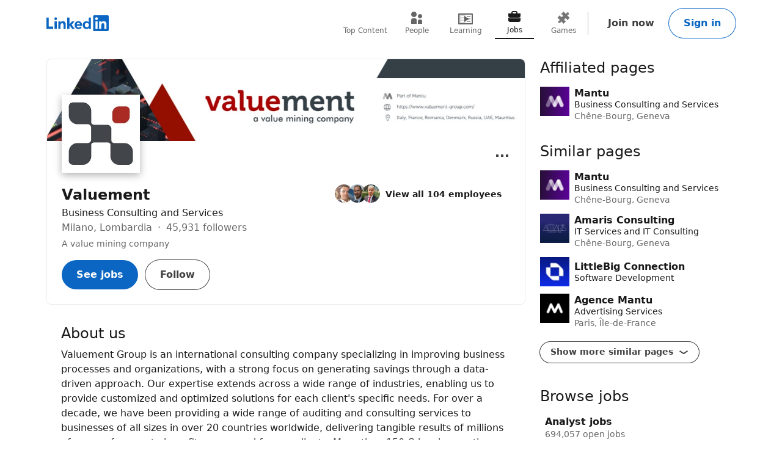

--- FILE ---
content_type: text/html; charset=utf-8
request_url: https://www.linkedin.com/company/valuement/?originalSubdomain=fr
body_size: 23250
content:
<!DOCTYPE html>

    
    
    
    
    
    

    
    <html lang="en">
      <head>
        <meta name="pageKey" content="d_org_guest_company_overview">
          
    <meta name="robots" content="max-image-preview:large, noarchive">
    <meta name="bingbot" content="max-image-preview:large, archive">
  
<!---->          <meta name="linkedin:pageTag" content="noncanonical_subdomain=enabled">
        <meta name="locale" content="en_US">
<!---->        <meta id="config" data-app-version="2.0.2618" data-call-tree-id="AAZI4Hj6d8pKR9RrKZtSeg==" data-multiproduct-name="organization-guest-frontend" data-service-name="organization-guest-frontend" data-browser-id="53012a89-fd75-4674-8a1e-820c6024df3e" data-enable-page-view-heartbeat-tracking data-page-instance="urn:li:page:d_org_guest_company_overview;4cD7o9d9SayC+eaOMyADbQ==" data-disable-jsbeacon-pagekey-suffix="false" data-member-id="0" data-msafdf-lib="https://static.licdn.com/aero-v1/sc/h/80ndnja80f2uvg4l8sj2su82m" data-should-use-full-url-in-pve-path="true" data-dna-member-lix-treatment="enabled" data-human-member-lix-treatment="enabled" data-dfp-member-lix-treatment="control" data-sync-apfc-headers-lix-treatment="control" data-sync-apfc-cb-lix-treatment="control" data-recaptcha-v3-integration-lix-value="control" data-network-interceptor-lix-value="control" data-is-epd-audit-event-enabled="false" data-is-feed-sponsored-tracking-kill-switch-enabled="false" data-sequence-auto-redirect-before-request-enabled="false">

        <link rel="canonical" href="https://it.linkedin.com/company/valuement">
<!----><!---->
<!---->
<!---->
          <meta property="al:android:url" content="https://it.linkedin.com/company/valuement">
          <meta property="al:android:package" content="com.linkedin.android">
          <meta property="al:android:app_name" content="LinkedIn">
          <meta property="al:ios:url" content="https://it.linkedin.com/company/valuement">
          <meta property="al:ios:app_store_id" content="288429040">
          <meta property="al:ios:app_name" content="LinkedIn">

<!---->
          <link rel="icon" href="https://static.licdn.com/aero-v1/sc/h/al2o9zrvru7aqj8e1x2rzsrca">


        <script>
          function getDfd() {let yFn,nFn;const p=new Promise(function(y, n){yFn=y;nFn=n;});p.resolve=yFn;p.reject=nFn;return p;}
          window.lazyloader = getDfd();
          window.tracking = getDfd();
          window.impressionTracking = getDfd();
          window.ingraphTracking = getDfd();
          window.appDetection = getDfd();
          window.pemTracking = getDfd();
          window.appRedirectCompleted = getDfd();
        </script>

<!---->
        
        
    <title>Valuement | LinkedIn</title>
    <meta name="description" content="Valuement | 45,931 followers on LinkedIn. A value mining company | Valuement Group is an international consulting company specializing in improving business processes and organizations, with a strong focus on generating savings through a data-driven approach. Our expertise extends across a wide range of industries, enabling us to provide customized and optimized solutions for each client&amp;#39;s specific needs.
For over a decade, we have been providing a wide range of auditing and consulting services to businesses of all sizes in over 20 countries worldwide, delivering tangible results of millions of euros of concrete benefits recovered for our clients.">

    <meta property="og:title" content="Valuement | LinkedIn">
    <meta property="og:description" content="Valuement | 45,931 followers on LinkedIn. A value mining company | Valuement Group is an international consulting company specializing in improving business processes and organizations, with a strong focus on generating savings through a data-driven approach. Our expertise extends across a wide range of industries, enabling us to provide customized and optimized solutions for each client&amp;#39;s specific needs.
For over a decade, we have been providing a wide range of auditing and consulting services to businesses of all sizes in over 20 countries worldwide, delivering tangible results of millions of euros of concrete benefits recovered for our clients.">
    <meta property="og:image" content="https://media.licdn.com/dms/image/v2/C560BAQHfRCKr70_EKg/company-logo_200_200/company-logo_200_200/0/1631358416959?e=2147483647&amp;v=beta&amp;t=IDWGB8M8W8EVdV_gLo3iYDMSqFv8rqO2qlWl_88DbHk">
    <meta property="og:type" content="article">
    <meta property="og:url" content="https://it.linkedin.com/company/valuement">

    <meta name="twitter:card" content="summary">
    <meta name="twitter:site" content="@linkedin">
    <meta name="twitter:title" content="Valuement | LinkedIn">
    <meta name="twitter:description" content="Valuement | 45,931 followers on LinkedIn. A value mining company | Valuement Group is an international consulting company specializing in improving business processes and organizations, with a strong focus on generating savings through a data-driven approach. Our expertise extends across a wide range of industries, enabling us to provide customized and optimized solutions for each client&amp;#39;s specific needs.
For over a decade, we have been providing a wide range of auditing and consulting services to businesses of all sizes in over 20 countries worldwide, delivering tangible results of millions of euros of concrete benefits recovered for our clients.">
    <meta name="twitter:image" content="https://media.licdn.com/dms/image/v2/C560BAQHfRCKr70_EKg/company-logo_200_200/company-logo_200_200/0/1631358416959?e=2147483647&amp;v=beta&amp;t=IDWGB8M8W8EVdV_gLo3iYDMSqFv8rqO2qlWl_88DbHk">

    <meta name="clientSideIngraphs" content="1" data-gauge-metric-endpoint="/organization-guest/api/ingraphs/gauge" data-counter-metric-endpoint="/organization-guest/api/ingraphs/counter">
  

        <link rel="stylesheet" href="https://static.licdn.com/aero-v1/sc/h/229xkaeyvzb3ec6mtvmfupnke">

          
    
    <script type="application/ld+json">
      {"@context":"http://schema.org","@graph":[{"@context":"http://schema.org","@type":"Organization","name":"Valuement","url":"https://it.linkedin.com/company/valuement","address":{"type":"PostalAddress","streetAddress":"Via Giovanni Battista Pirelli, 30","addressLocality":"Milano","addressRegion":"Lombardia","postalCode":"20124","addressCountry":"IT"},"description":"Valuement Group is an international consulting company specializing in improving business processes and organizations, with a strong focus on generating savings through a data-driven approach. Our expertise extends across a wide range of industries, enabling us to provide customized and optimized solutions for each client's specific needs.\nFor over a decade, we have been providing a wide range of auditing and consulting services to businesses of all sizes in over 20 countries worldwide, delivering tangible results of millions of euros of concrete benefits recovered for our clients. More than 150 C-level executives rely on Valuement as their trusted partner. \n\nOur offering is divided into three main areas: auditing, recoveries & consulting. \n\nWe verify the correct application of business processes while ensuring compliance with the company’s policies and improving organizational and operational efficiency with constant support in the change management process.\n\nValuement has 4 expertise areas:\nBUYING\nFINANCE AND RISK MANAGEMENT\nSUPPLY CHAIN\nSTORE OPERATIONS\n\nValuement offering is based on 4 service lines:\nOPERATIONAL EFFICIENCY --\u003E Analysis and efficiency enhancement of operational activities.\nREPORT AND PERFORMANCE MONITORING --\u003E Analysis and optimization of the most relevant KPIs.\nDIGITAL INNOVATION --\u003E Increasing business competitiveness leveraging cutting-edge technological solutions.\nCHANGE MANAGEMENT --\u003E Supporting change management process and corporate development.\n\nProudly part of Mantu since 2021.\nMantu is an independent international consulting player, founded in 2007. Bringing together expert and complementary brands, Mantu stands out for the breadth of its spectrum, responding to all business transformation challenges.\nA wide range of skills, all serving a single mission: connecting and powering companies with leading teams and technology to succeed faster and sustainably. ","numberOfEmployees":{"value":104,"@type":"QuantitativeValue"},"logo":{"contentUrl":"https://media.licdn.com/dms/image/v2/C560BAQHfRCKr70_EKg/company-logo_200_200/company-logo_200_200/0/1631358416959?e=2147483647&v=beta&t=IDWGB8M8W8EVdV_gLo3iYDMSqFv8rqO2qlWl_88DbHk","description":"Valuement","@type":"ImageObject"},"slogan":"A value mining company","sameAs":"http://www.valuement-group.com/"}]}
    </script>
  
  
      
<!---->      </head>
      <body dir="ltr">
<!----><!----><!---->
        
        
<!---->
    
      
    

    <a href="#main-content" class="skip-link btn-md btn-primary absolute z-11 -top-[100vh] focus:top-0">
      Skip to main content
    </a>
  
    <header class="header base-detail-page__header px-mobile-container-padding bg-color-background-container global-alert-offset">
      
        

    
    
    
    

    
    
    
    
    

    <nav class="nav pt-1.5 pb-2 flex items-center justify-between relative flex-nowrap babymamabear:py-1.5
        
        
         babybear:flex-wrap " aria-label="Primary">

      <a href="/?trk=organization_guest_nav-header-logo" class="nav__logo-link link-no-visited-state z-1 mr-auto min-h-[52px] flex items-center babybear:z-0 hover:no-underline focus:no-underline active:no-underline
          " data-tracking-control-name="organization_guest_nav-header-logo" data-tracking-will-navigate>
          
              
              
    
    <span class="sr-only">LinkedIn</span>
<!---->      <icon class="block text-color-brand w-[102px] h-[26px] " data-test-id="nav-logo" data-delayed-url="https://static.licdn.com/aero-v1/sc/h/8fkga714vy9b2wk5auqo5reeb"></icon>
  
          
          
      </a>

<!---->
        
    
    
    
    
    
    
    
    
    <ul class="top-nav-menu flex items-center babybear:w-full babybear:justify-between babybear:pt-1 justify-start w-max pt-0 overflow-x-auto
        after:papamamabear:up-down-divider after:papamamabear:!h-[37px]
         nav__menu babybear:order-last order-3 ml-auto">
        <li class>
          
    <a href="https://www.linkedin.com/top-content?trk=organization_guest_guest_nav_menu_topContent" data-tracking-control-name="organization_guest_guest_nav_menu_topContent" data-tracking-will-navigate class="top-nav-link flex justify-center items-center min-h-[52px] hover:text-color-text visited:hover:text-color-text hover:no-underline
        min-w-8
        flex-col mx-1 babybear:mx-0
        text-color-text-secondary visited:text-color-text-secondary">
      <icon class="top-nav-link__icon flex h-3 w-3 flex-shrink-0 justify-center " data-delayed-url="https://static.licdn.com/aero-v1/sc/h/5ofmdgombsj3cqmfn03qb7h60">
      </icon>
      <span class="top-nav-link__label-text font-sans text-xs leading-regular text-center
          font-regular whitespace-nowrap">
        Top Content
      </span>
    </a>
  
        </li>
        <li class>
          
    <a href="https://www.linkedin.com/pub/dir/+/+?trk=organization_guest_guest_nav_menu_people" data-tracking-control-name="organization_guest_guest_nav_menu_people" data-tracking-will-navigate class="top-nav-link flex justify-center items-center min-h-[52px] hover:text-color-text visited:hover:text-color-text hover:no-underline
        min-w-8
        flex-col mx-1 babybear:mx-0
        text-color-text-secondary visited:text-color-text-secondary">
      <icon class="top-nav-link__icon flex h-3 w-3 flex-shrink-0 justify-center " data-delayed-url="https://static.licdn.com/aero-v1/sc/h/7kb6sn3tm4cx918cx9a5jlb0">
      </icon>
      <span class="top-nav-link__label-text font-sans text-xs leading-regular text-center
          font-regular whitespace-nowrap">
        People
      </span>
    </a>
  
        </li>
        <li class>
          
    <a href="https://www.linkedin.com/learning/search?trk=organization_guest_guest_nav_menu_learning" data-tracking-control-name="organization_guest_guest_nav_menu_learning" data-tracking-will-navigate class="top-nav-link flex justify-center items-center min-h-[52px] hover:text-color-text visited:hover:text-color-text hover:no-underline
        min-w-8
        flex-col mx-1 babybear:mx-0
        text-color-text-secondary visited:text-color-text-secondary">
      <icon class="top-nav-link__icon flex h-3 w-3 flex-shrink-0 justify-center " data-delayed-url="https://static.licdn.com/aero-v1/sc/h/8wykgzgbqy0t3fnkgborvz54u">
      </icon>
      <span class="top-nav-link__label-text font-sans text-xs leading-regular text-center
          font-regular whitespace-nowrap">
        Learning
      </span>
    </a>
  
        </li>
        <li class>
          
    <a href="https://www.linkedin.com/jobs/search?trk=organization_guest_guest_nav_menu_jobs" data-tracking-control-name="organization_guest_guest_nav_menu_jobs" data-tracking-will-navigate class="top-nav-link flex justify-center items-center min-h-[52px] hover:text-color-text visited:hover:text-color-text hover:no-underline
        min-w-8
        flex-col mx-1 babybear:mx-0
        top-nav-link--selected text-color-text visited:text-color-text border-solid border-b-2 border-color-text" aria-current="page">
      <icon class="top-nav-link__icon flex h-3 w-3 flex-shrink-0 justify-center " data-delayed-url="https://static.licdn.com/aero-v1/sc/h/92eb1xekc34eklevj0io6x4ki">
      </icon>
      <span class="top-nav-link__label-text font-sans text-xs leading-regular text-center
          font-regular whitespace-nowrap">
        Jobs
      </span>
    </a>
  
        </li>
        <li class>
          
    <a href="https://www.linkedin.com/games?trk=organization_guest_guest_nav_menu_games" data-tracking-control-name="organization_guest_guest_nav_menu_games" data-tracking-will-navigate class="top-nav-link flex justify-center items-center min-h-[52px] hover:text-color-text visited:hover:text-color-text hover:no-underline
        min-w-8
        flex-col mx-1 babybear:mx-0
        text-color-text-secondary visited:text-color-text-secondary">
      <icon class="top-nav-link__icon flex h-3 w-3 flex-shrink-0 justify-center " data-delayed-url="https://static.licdn.com/aero-v1/sc/h/29h8hsjuomfp50lam5ipnc3uh">
      </icon>
      <span class="top-nav-link__label-text font-sans text-xs leading-regular text-center
          font-regular whitespace-nowrap">
        Games
      </span>
    </a>
  
        </li>
    </ul>
  

      <div class="nav__cta-container order-3 flex gap-x-1 justify-end min-w-[100px] flex-nowrap flex-shrink-0 babybear:flex-wrap flex-2
          ">
<!---->
          
    
    <a class="nav__button-tertiary btn-tertiary ml-1 btn-md" href="https://www.linkedin.com/signup/cold-join?session_redirect=https%3A%2F%2Fwww%2Elinkedin%2Ecom%2Fcompany%2Fvaluement&amp;trk=organization_guest_nav-header-join" data-tracking-control-name="organization_guest_nav-header-join" data-test-live-nav-primary-cta data-tracking-will-navigate data-tracking-client-ingraph>
      Join now
<!---->    </a>


<!---->
          
  
  

      
      <a class="nav__button-secondary btn-secondary-emphasis btn-md" href="https://www.linkedin.com/login?session_redirect=https%3A%2F%2Fwww%2Elinkedin%2Ecom%2Fcompany%2Fvaluement&amp;fromSignIn=true&amp;trk=organization_guest_nav-header-signin" data-tracking-control-name="organization_guest_nav-header-signin" data-tracking-will-navigate data-tracking-client-ingraph>
          Sign in
      </a>


<!---->      </div>

<!---->
<!---->    </nav>
  
      
    </header>

    
<!---->      

<!---->
    <main class="main papabear:flex papabear:mx-auto papabear:pt-desktop-content-top-margin mamabear:pt-desktop-content-top-margin
        " id="main-content" role="main">
      <section class="core-rail mx-auto papabear:w-core-rail-width mamabear:max-w-[790px] babybear:max-w-[790px]">
        
        
            
    
    
    
    
    
    

    
    <section class="top-card-layout container-lined overflow-hidden babybear:rounded-[0px]">
        
    <figure class="cover-img min-h-[87px] papbear:min-h-[100px] rounded-t-[2px] babybear:rounded-[0px] -z-1">
<!---->      <div class="cover-img__image-frame relative w-full overflow-hidden pb-[calc((134/782)*100%)]">
        <div class="cover-img__image-position absolute top-0 right-0 bottom-0 left-0
            ">
            <img class="cover-img__image relative w-full h-full object-cover" src="https://media.licdn.com/dms/image/v2/D4D3DAQFggDKX16eVew/image-scale_191_1128/image-scale_191_1128/0/1682407607612/valuement_cover?e=2147483647&amp;v=beta&amp;t=OM_S-YBCOunEqY_ZnfnrsaSpbvB6zSu8oGYhY_LjTd8" fetchpriority="auto" data-embed-id="cover-image" alt="Valuement’s cover photo" tabindex="0">
        </div>
      </div>
<!---->    </figure>
  

      <div class="top-card-layout__card relative p-2 papabear:p-details-container-padding">
            <div class="top-card-layout__entity-image-container flex">
              
      <img class="inline-block relative
          
          w-16 h-16
           top-card-layout__entity-image shadow-color-shadow shadow-[0_4px_12px] border-2 border-solid border-color-surface mt-[-70px] mb-[14px] papabear:border-4 papabear:mt-[-100px] papabear:mb-[18px]" data-delayed-url="https://media.licdn.com/dms/image/v2/C560BAQHfRCKr70_EKg/company-logo_200_200/company-logo_200_200/0/1631358416959?e=2147483647&amp;v=beta&amp;t=IDWGB8M8W8EVdV_gLo3iYDMSqFv8rqO2qlWl_88DbHk" data-ghost-classes="bg-color-entity-ghost-background" data-ghost-url="https://static.licdn.com/aero-v1/sc/h/cs8pjfgyw96g44ln9r7tct85f" alt="Valuement">
      
            </div>

          <div class="top-card-layout__entity-info-container flex flex-wrap papabear:flex-nowrap">
            <div class="top-card-layout__entity-info flex-grow flex-shrink-0 basis-0 babybear:flex-none babybear:w-full babybear:flex-none babybear:w-full">
                    <h1 class="top-card-layout__title font-sans text-lg papabear:text-xl font-bold leading-open text-color-text mb-0">
                      Valuement
                      
                    </h1>
                <h2 class="top-card-layout__headline break-words font-sans text-md leading-open text-color-text">
                    Business Consulting and Services
                </h2>

                <h3 class="top-card-layout__first-subline font-sans text-md leading-open text-color-text-low-emphasis">
                  
        Milano, Lombardia <span class="before:middot"></span> 45,931 followers
      
                </h3>

                <h4 class="top-card-layout__second-subline font-sans text-sm leading-open text-color-text-low-emphasis mt-0.5">
                  
        <span class="line-clamp-2">A value mining company</span>
      
                </h4>

              <div class="top-card-layout__cta-container flex flex-wrap mt-0.5 papabear:mt-0 ml-[-12px]">
                    
          <a class="top-card-layout__cta mt-2 ml-1.5 h-auto babybear:flex-auto top-card-layout__cta--primary btn-md btn-primary" href="https://www.linkedin.com/jobs/valuement-jobs-worldwide?f_C=10521499&amp;trk=top-card_top-card-primary-button-top-card-primary-cta" data-tracking-control-name="top-card_top-card-primary-button-top-card-primary-cta" data-tracking-will-navigate>
            See jobs
          </a>
              

                    
          <a class="top-card-layout__cta mt-2 ml-1.5 h-auto babybear:flex-auto top-card-layout__cta--secondary btn-md btn-secondary" href="https://www.linkedin.com/login?session_redirect=https%3A%2F%2Fwww%2Elinkedin%2Ecom%2Fcompany%2Fvaluement&amp;fromSignIn=true&amp;trk=top-card_top-card-secondary-button-top-card-secondary-cta" data-tracking-control-name="top-card_top-card-secondary-button-top-card-secondary-cta" data-tracking-will-navigate>
            Follow
          </a>
      
              </div>
            </div>

                <div class="top-card-layout__entity-info flex-grow flex-shrink-0 basis-0 babybear:flex-none babybear:w-full
                    top-card-layout__entity-info--right-column ml-details-container-padding max-w-[288px] babybear:my-2 babybear:ml-0">
                  
        
    
    
    

    <ul>
<!---->
        <li class="papabear:mb-1.5">
          <span data-nosnippet="true" data-test-id="view-all-employees-cta">
            
    

    
      <a href="https://www.linkedin.com/signup/cold-join?session_redirect=https%3A%2F%2Fwww%2Elinkedin%2Ecom%2Fsearch%2Fresults%2Fpeople%2F%3FfacetCurrentCompany%3D%255B10521499%255D&amp;trk=org-employees_cta_face-pile-cta" target="_self" data-tracking-control-name="full-link" data-tracking-will-navigate class="face-pile flex !no-underline" data-tracking-client-ingraph>
        
      <div class="face-pile__images-container self-start flex-shrink-0 mr-1 leading-[1]">
          
      <img class="inline-block relative
          rounded-[50%]
          w-4 h-4
           face-pile__image border-1 border-solid border-color-transparent -ml-2 first:ml-0" data-delayed-url="https://media.licdn.com/dms/image/v2/C4E03AQF4shwjaCP3eg/profile-displayphoto-shrink_100_100/profile-displayphoto-shrink_100_100/0/1542566981126?e=2147483647&amp;v=beta&amp;t=V9cQP4UKyBzRn7HbhzVYAJOdBoecm8fEhDm-4SVA1WY" data-ghost-classes="bg-color-entity-ghost-background" data-ghost-url="https://static.licdn.com/aero-v1/sc/h/9c8pery4andzj6ohjkjp54ma2" alt>
      
          
      <img class="inline-block relative
          rounded-[50%]
          w-4 h-4
           face-pile__image border-1 border-solid border-color-transparent -ml-2 first:ml-0" data-delayed-url="https://media.licdn.com/dms/image/v2/C5603AQGs0wxckF5_fQ/profile-displayphoto-shrink_100_100/profile-displayphoto-shrink_100_100/0/1632291856154?e=2147483647&amp;v=beta&amp;t=mi1gz91MhSloY9ZSMfGLawILniQRXjNWoh3-F-wtZi0" data-ghost-classes="bg-color-entity-ghost-background" data-ghost-url="https://static.licdn.com/aero-v1/sc/h/9c8pery4andzj6ohjkjp54ma2" alt>
      
          
      <img class="inline-block relative
          rounded-[50%]
          w-4 h-4
           face-pile__image border-1 border-solid border-color-transparent -ml-2 first:ml-0" data-delayed-url="https://media.licdn.com/dms/image/v2/C4D03AQFBwV1vdcB2NQ/profile-displayphoto-shrink_100_100/profile-displayphoto-shrink_100_100/0/1663573011275?e=2147483647&amp;v=beta&amp;t=2ZTVrwibLL_DIeI0ZG98kLmTIhAl91UgN6Z-rXaQnzM" data-ghost-classes="bg-color-entity-ghost-background" data-ghost-url="https://static.licdn.com/aero-v1/sc/h/9c8pery4andzj6ohjkjp54ma2" alt>
      
      </div>
        <div class="face-pile__text-container self-center">
          <p class="face-pile__text font-sans text-sm
              link-styled hover:underline">
            View all 104 employees
          </p>
<!---->        </div>
          
      </a>
  
  
          </span>
        </li>

<!---->    </ul>
  
      
                </div>
          </div>

          

    
    
    
    
    
    
    
    
    
    
    
    
    
    

      <div class="ellipsis-menu absolute right-0 top-0 top-card-layout__ellipsis-menu mr-1 papabear:mt-0.5 papabear:mr-2">
        

    

    <div class="collapsible-dropdown flex items-center relative hyphens-auto">
          
            <button class="ellipsis-menu__trigger
                collapsible-dropdown__button btn-md btn-tertiary cursor-pointer
                !py-[6px] !px-1 flex items-center rounded-[50%]
                
                " aria-expanded="false" aria-label="Open menu" data-tracking-control-name="top-card_ellipsis-menu-trigger" tabindex="0">
              <icon class="ellipsis-menu__trigger-icon m-0 p-0 centered-icon" data-delayed-url="https://static.licdn.com/aero-v1/sc/h/671xosfpvk4c0kqtyl87hashi"></icon>
            </button>
          

        <ul class="collapsible-dropdown__list hidden container-raised absolute w-auto overflow-y-auto flex-col items-stretch z-[9999] bottom-auto top-[100%]" role="menu" tabindex="-1">
          
              

                <li class="ellipsis-menu__item border-t-1 border-solid border-color-border-low-emphasis first-of-type:border-none flex" role="presentation">
                  

    
    

    

    

    <a href="/uas/login?fromSignIn=true&amp;session_redirect=https%3A%2F%2Fit.linkedin.com%2Fcompany%2Fvaluement&amp;trk=top-card_ellipsis-menu-semaphore-sign-in-redirect&amp;guestReportContentType=COMPANY&amp;_f=guest-reporting" data-tracking-control-name="top-card_ellipsis-menu-semaphore-sign-in-redirect" data-tracking-will-navigate data-item-type="semaphore" data-semaphore-content-type="COMPANY" data-semaphore-content-urn="urn:li:organization:10521499" data-semaphore-tracking-prefix="top-card_ellipsis-menu-semaphore" data-is-logged-in="false" data-modal="semaphore__toggle" class="semaphore__toggle visited:text-color-text-secondary ellipsis-menu__semaphore ellipsis-menu__item-button flex items-center w-full p-1 cursor-pointer font-sans text-sm font-bold link-styled focus:link-styled link:no-underline active:bg-color-background-container-tint focus:bg-color-background-container-tint hover:bg-color-background-container-tint outline-offset-[-2px]" role="menuitem">
<!---->        
                      <icon class="ellipsis-menu__item-icon text-color-text h-[24px] w-[24px] mr-1" data-delayed-url="https://static.licdn.com/aero-v1/sc/h/iq0x9q37wj214o129ai1yjut">
                      </icon>
                      Report this company
                    
    </a>

<!---->  
                </li>
<!---->          
        </ul>

<!---->    </div>
  

      </div>
  

<!---->      </div>
    </section>
  
  
          
      

        <div class="details mx-details-container-padding">
          
        
            
    

<!---->  
            
    
    
    
    
    
    
    
    
    
    
    

      
    <section class="core-section-container
        core-section-container--with-border border-b-1 border-solid border-color-border-faint py-4 text-color-text" data-test-id="about-us">
<!---->
          <h2 class="core-section-container__title section-title">
            About us
          </h2>

<!---->
      <div class="core-section-container__content break-words">
        

          <p class="break-words text-color-text" data-test-id="about-us__description">
              Valuement Group is an international consulting company specializing in improving business processes and organizations, with a strong focus on generating savings through a data-driven approach. Our expertise extends across a wide range of industries, enabling us to provide customized and optimized solutions for each client's specific needs.
For over a decade, we have been providing a wide range of auditing and consulting services to businesses of all sizes in over 20 countries worldwide, delivering tangible results of millions of euros of concrete benefits recovered for our clients. More than 150 C-level executives rely on Valuement as their trusted partner. 

Our offering is divided into three main areas: auditing, recoveries &amp; consulting. 

We verify the correct application of business processes while ensuring compliance with the company’s policies and improving organizational and operational efficiency with constant support in the change management process.

Valuement has 4 expertise areas:
BUYING
FINANCE AND RISK MANAGEMENT
SUPPLY CHAIN
STORE OPERATIONS

Valuement offering is based on 4 service lines:
OPERATIONAL EFFICIENCY --&gt; Analysis and efficiency enhancement of operational activities.
REPORT AND PERFORMANCE MONITORING --&gt; Analysis and optimization of the most relevant KPIs.
DIGITAL INNOVATION --&gt; Increasing business competitiveness leveraging cutting-edge technological solutions.
CHANGE MANAGEMENT --&gt; Supporting change management process and corporate development.

Proudly part of Mantu since 2021.
Mantu is an independent international consulting player, founded in 2007. Bringing together expert and complementary brands, Mantu stands out for the breadth of its spectrum, responding to all business transformation challenges.
A wide range of skills, all serving a single mission: connecting and powering companies with leading teams and technology to succeed faster and sustainably. 
          </p>

          <dl class="mt-6">
              
    <div class="mb-2 flex papabear:mr-3 mamabear:mr-3 babybear:flex-wrap" data-test-id="about-us__website">
      <dt class="font-sans text-md font-bold text-color-text break-words w-40 papabear:flex-shrink-0 papabear:mr-3 mamabear:flex-shrink-0 mamabear:mr-3 babybear:mb-1">
          Website
      </dt>
      <dd class="font-sans px-0.25 text-md text-color-text break-words overflow-hidden">
        
                  
    <a class="link-no-visited-state hover:no-underline" data-tracking-control-name="about_website" href="https://www.linkedin.com/redir/redirect?url=http%3A%2F%2Fwww%2Evaluement-group%2Ecom%2F&amp;urlhash=BgYu&amp;trk=about_website" target="_blank" rel="noopener" data-tracking-will-navigate aria-describedby="websiteLinkDescription">
      http://www.valuement-group.com/
      <icon class="align-middle" data-delayed-url="https://static.licdn.com/aero-v1/sc/h/49229g4q0jsla5l1xojq1wob9" aria-hidden="true"></icon>
    </a>
  
                  <p class="hidden" id="websiteLinkDescription">External link for Valuement</p>
                
      </dd>
    </div>
  
              
    <div class="mb-2 flex papabear:mr-3 mamabear:mr-3 babybear:flex-wrap" data-test-id="about-us__industry">
      <dt class="font-sans text-md font-bold text-color-text break-words w-40 papabear:flex-shrink-0 papabear:mr-3 mamabear:flex-shrink-0 mamabear:mr-3 babybear:mb-1">
          Industry
      </dt>
      <dd class="font-sans px-0.25 text-md text-color-text break-words overflow-hidden">
        
                  Business Consulting and Services
                
      </dd>
    </div>
  
              
    <div class="mb-2 flex papabear:mr-3 mamabear:mr-3 babybear:flex-wrap" data-test-id="about-us__size">
      <dt class="font-sans text-md font-bold text-color-text break-words w-40 papabear:flex-shrink-0 papabear:mr-3 mamabear:flex-shrink-0 mamabear:mr-3 babybear:mb-1">
          Company size
      </dt>
      <dd class="font-sans px-0.25 text-md text-color-text break-words overflow-hidden">
        
                  

    
    
    
    
    
    
    
    
    

        51-200 employees
  

                
      </dd>
    </div>
  
              
    <div class="mb-2 flex papabear:mr-3 mamabear:mr-3 babybear:flex-wrap" data-test-id="about-us__headquarters">
      <dt class="font-sans text-md font-bold text-color-text break-words w-40 papabear:flex-shrink-0 papabear:mr-3 mamabear:flex-shrink-0 mamabear:mr-3 babybear:mb-1">
          Headquarters
      </dt>
      <dd class="font-sans px-0.25 text-md text-color-text break-words overflow-hidden">
        
                    Milano, Lombardia
                
      </dd>
    </div>
  
              
    <div class="mb-2 flex papabear:mr-3 mamabear:mr-3 babybear:flex-wrap" data-test-id="about-us__organizationType">
      <dt class="font-sans text-md font-bold text-color-text break-words w-40 papabear:flex-shrink-0 papabear:mr-3 mamabear:flex-shrink-0 mamabear:mr-3 babybear:mb-1">
          Type
      </dt>
      <dd class="font-sans px-0.25 text-md text-color-text break-words overflow-hidden">
        
                  Privately Held
                
      </dd>
    </div>
  
              
    <div class="mb-2 flex papabear:mr-3 mamabear:mr-3 babybear:flex-wrap" data-test-id="about-us__foundedOn">
      <dt class="font-sans text-md font-bold text-color-text break-words w-40 papabear:flex-shrink-0 papabear:mr-3 mamabear:flex-shrink-0 mamabear:mr-3 babybear:mb-1">
          Founded
      </dt>
      <dd class="font-sans px-0.25 text-md text-color-text break-words overflow-hidden">
        
                  2014
                
      </dd>
    </div>
  

<!---->          </dl>
      
      </div>
    </section>
  
  
            
    
    
    

<!---->  
            
    
    
    
    
    
    
    
    
    

      
    <section class="core-section-container
        core-section-container--with-border border-b-1 border-solid border-color-border-faint py-4 locations">
<!---->
          <h2 class="core-section-container__title section-title">
            Locations
          </h2>

<!---->
      <div class="core-section-container__content break-words">
        
        
    
    

      <div class="show-more-less">
<!---->
        <ul data-max-num-to-show="4" class="show-more-less__list show-more-less__list--hide-after-4" data-impression-id="org-locations_show-more-less">
          
              <li class="mb-3 papabear:w-50% papabear:odd:mr-2 papabear:odd:w-[calc(50%-16px)]">
                  <span class="tag-sm tag-enabled">
                    Primary
                  </span>
                <div id="address-0">
                    <p>
                      Via Giovanni Battista Pirelli, 30
                    </p>
<!---->                    <p>
                          Milano, Lombardia 20124, IT
                    </p>
                </div>
                
    <a class="link-no-visited-state hover:no-underline" data-tracking-control-name="org-locations_url" href="https://www.bing.com/maps?where=Via+Giovanni+Battista+Pirelli%2C+30+Milano+20124+Lombardia+IT&amp;trk=org-locations_url" target="_blank" rel="noopener" data-tracking-will-navigate aria-describedby="address-0">
      Get directions
      <icon class="align-middle" data-delayed-url="https://static.licdn.com/aero-v1/sc/h/49229g4q0jsla5l1xojq1wob9" aria-hidden="true"></icon>
    </a>
  
              </li>
              <li class="mb-3 papabear:w-50% papabear:odd:mr-2 papabear:odd:w-[calc(50%-16px)]">
<!---->                <div id="address-1">
                    <p>
                      Via Giovanni Battista Pirelli, 30
                    </p>
<!---->                    <p>
                          Milan, Lombardy 20124, IT
                    </p>
                </div>
                
    <a class="link-no-visited-state hover:no-underline" data-tracking-control-name="org-locations_url" href="https://www.bing.com/maps?where=Via+Giovanni+Battista+Pirelli%2C+30+Milan+20124+Lombardy+IT&amp;trk=org-locations_url" target="_blank" rel="noopener" data-tracking-will-navigate aria-describedby="address-1">
      Get directions
      <icon class="align-middle" data-delayed-url="https://static.licdn.com/aero-v1/sc/h/49229g4q0jsla5l1xojq1wob9" aria-hidden="true"></icon>
    </a>
  
              </li>
              <li class="mb-3 papabear:w-50% papabear:odd:mr-2 papabear:odd:w-[calc(50%-16px)]">
<!---->                <div id="address-2">
                    <p>
                      53 rue Vauban
                    </p>
<!---->                    <p>
                          Lyon, Lyon 69006, FR
                    </p>
                </div>
                
    <a class="link-no-visited-state hover:no-underline" data-tracking-control-name="org-locations_url" href="https://www.bing.com/maps?where=53+rue+Vauban+Lyon+69006+Lyon+FR&amp;trk=org-locations_url" target="_blank" rel="noopener" data-tracking-will-navigate aria-describedby="address-2">
      Get directions
      <icon class="align-middle" data-delayed-url="https://static.licdn.com/aero-v1/sc/h/49229g4q0jsla5l1xojq1wob9" aria-hidden="true"></icon>
    </a>
  
              </li>
              <li class="mb-3 papabear:w-50% papabear:odd:mr-2 papabear:odd:w-[calc(50%-16px)]">
<!---->                <div id="address-3">
                    <p>
                      Strada Emanoil Porumbaru, nr. 25A, Mezanin
                    </p>
<!---->                    <p>
                          Bucuresti, sector 1, RO
                    </p>
                </div>
                
    <a class="link-no-visited-state hover:no-underline" data-tracking-control-name="org-locations_url" href="https://www.bing.com/maps?where=Strada+Emanoil+Porumbaru%2C+nr.+25A%2C+Mezanin+Bucuresti+sector+1+RO&amp;trk=org-locations_url" target="_blank" rel="noopener" data-tracking-will-navigate aria-describedby="address-3">
      Get directions
      <icon class="align-middle" data-delayed-url="https://static.licdn.com/aero-v1/sc/h/49229g4q0jsla5l1xojq1wob9" aria-hidden="true"></icon>
    </a>
  
              </li>
              <li class="mb-3 papabear:w-50% papabear:odd:mr-2 papabear:odd:w-[calc(50%-16px)]">
<!---->                <div id="address-4">
                    <p>
                      Letnikovskaya str. 10, bld. 1
                    </p>
                    <p>
                       premises №VI, rooms №9-11, 20-21
                    </p>
                    <p>
                          Moscow, Moscow 115114, RU
                    </p>
                </div>
                
    <a class="link-no-visited-state hover:no-underline" data-tracking-control-name="org-locations_url" href="https://www.bing.com/maps?where=Letnikovskaya+str.+10%2C+bld.+1++premises+%E2%84%96VI%2C+rooms+%E2%84%969-11%2C+20-21+Moscow+115114+Moscow+RU&amp;trk=org-locations_url" target="_blank" rel="noopener" data-tracking-will-navigate aria-describedby="address-4">
      Get directions
      <icon class="align-middle" data-delayed-url="https://static.licdn.com/aero-v1/sc/h/49229g4q0jsla5l1xojq1wob9" aria-hidden="true"></icon>
    </a>
  
              </li>
              <li class="mb-3 papabear:w-50% papabear:odd:mr-2 papabear:odd:w-[calc(50%-16px)]">
<!---->                <div id="address-5">
                    <p>
                      Jumeirah Business Center 2 Plot Nr. JLT-PH2-V1A
                    </p>
                    <p>
                      Office 703, Jumeirah Lakes Towers, Cluster V
                    </p>
                    <p>
                          Dubai, UAE, AE
                    </p>
                </div>
                
    <a class="link-no-visited-state hover:no-underline" data-tracking-control-name="org-locations_url" href="https://www.bing.com/maps?where=Jumeirah+Business+Center+2+Plot+Nr.+JLT-PH2-V1A+Office+703%2C+Jumeirah+Lakes+Towers%2C+Cluster+V+Dubai+UAE+AE&amp;trk=org-locations_url" target="_blank" rel="noopener" data-tracking-will-navigate aria-describedby="address-5">
      Get directions
      <icon class="align-middle" data-delayed-url="https://static.licdn.com/aero-v1/sc/h/49229g4q0jsla5l1xojq1wob9" aria-hidden="true"></icon>
    </a>
  
              </li>
              <li class="mb-3 papabear:w-50% papabear:odd:mr-2 papabear:odd:w-[calc(50%-16px)]">
<!---->                <div id="address-6">
                    <p>
                      Norde Tangvej, 13 2791
                    </p>
<!---->                    <p>
                          Dragør, 2791, DK
                    </p>
                </div>
                
    <a class="link-no-visited-state hover:no-underline" data-tracking-control-name="org-locations_url" href="https://www.bing.com/maps?where=Norde+Tangvej%2C+13+2791+Drag%C3%B8r+2791+DK&amp;trk=org-locations_url" target="_blank" rel="noopener" data-tracking-will-navigate aria-describedby="address-6">
      Get directions
      <icon class="align-middle" data-delayed-url="https://static.licdn.com/aero-v1/sc/h/49229g4q0jsla5l1xojq1wob9" aria-hidden="true"></icon>
    </a>
  
              </li>
          
        </ul>

            <button class="show-more-less__button show-more-less__more-button show-more-less-button
                " aria-expanded="false" data-tracking-control-name="org-locations_show_more">
                
            Show more locations
          
              <icon class="show-more-less__button--chevron show-more-less-button-icon" data-delayed-url="https://static.licdn.com/aero-v1/sc/h/cyolgscd0imw2ldqppkrb84vo"></icon>
            </button>

            <button class="show-more-less__button show-more-less__less-button show-more-less-button
                show-more-less__button--hide" aria-expanded="false" data-tracking-control-name="org-locations_show_more">
                
            Show fewer locations
          
              <icon class="show-more-less__button--chevron show-more-less-button-icon" data-delayed-url="https://static.licdn.com/aero-v1/sc/h/4chtt12k98xwnba1nimld2oyg"></icon>
            </button>
      </div>
  
      
      </div>
    </section>
  
  
            
    
    

    
      
    <section class="core-section-container
        core-section-container--with-border border-b-1 border-solid border-color-border-faint py-4" data-nosnippet="true" data-test-id="employees-at">
<!---->
          <h2 class="core-section-container__title section-title">
            Employees at Valuement
          </h2>

<!---->
      <div class="core-section-container__content break-words">
        
        <ul>
            <li>
              
    
    

    
    
    
      <a href="https://it.linkedin.com/in/luca-di-gangi-76045b4?trk=org-employees" target="_self" data-tracking-control-name="org-employees" data-tracking-will-navigate class="base-card relative w-full hover:no-underline focus:no-underline
        base-card--link
        outline-offset-[4px] base-main-card flex flex-wrap py-1.5 pr-2 babybear:pr-0
        
        base-main-card--link
        ">
        

<!---->
      
          
      <img class="inline-block relative
          rounded-[50%]
          w-6 h-6
          " data-delayed-url="https://media.licdn.com/dms/image/v2/C4E03AQF4shwjaCP3eg/profile-displayphoto-shrink_100_100/profile-displayphoto-shrink_100_100/0/1542566981126?e=2147483647&amp;v=beta&amp;t=V9cQP4UKyBzRn7HbhzVYAJOdBoecm8fEhDm-4SVA1WY" data-ghost-classes="bg-color-entity-ghost-background" data-ghost-url="https://static.licdn.com/aero-v1/sc/h/9c8pery4andzj6ohjkjp54ma2" alt="Click here to view Luca Di Gangi’s profile">
      

        <div class="base-main-card__info self-center ml-1 flex-1 relative break-words papabear:min-w-0 mamabear:min-w-0 babybear:w-full
            ">
<!---->          <h3 class="base-main-card__title line-clamp-1 font-sans text-md font-bold text-color-text overflow-hidden
              
              
              base-main-card__title--link">
            
        Luca Di Gangi

<!---->      
          </h3>
          

<!---->
<!---->
<!----><!---->        </div>

<!---->      
    
      </a>
  
  
  
  
            </li>
            <li>
              
    
    

    
    
    
      <a href="https://it.linkedin.com/in/gaetano-ramondetta-7421935?trk=org-employees" target="_self" data-tracking-control-name="org-employees" data-tracking-will-navigate class="base-card relative w-full hover:no-underline focus:no-underline
        base-card--link
        outline-offset-[4px] base-main-card flex flex-wrap py-1.5 pr-2 babybear:pr-0
        
        base-main-card--link
        ">
        

<!---->
      
          
      <img class="inline-block relative
          rounded-[50%]
          w-6 h-6
          " data-delayed-url="https://media.licdn.com/dms/image/v2/C5603AQGs0wxckF5_fQ/profile-displayphoto-shrink_100_100/profile-displayphoto-shrink_100_100/0/1632291856154?e=2147483647&amp;v=beta&amp;t=mi1gz91MhSloY9ZSMfGLawILniQRXjNWoh3-F-wtZi0" data-ghost-classes="bg-color-entity-ghost-background" data-ghost-url="https://static.licdn.com/aero-v1/sc/h/9c8pery4andzj6ohjkjp54ma2" alt="Click here to view Gaetano Ramondetta’s profile">
      

        <div class="base-main-card__info self-center ml-1 flex-1 relative break-words papabear:min-w-0 mamabear:min-w-0 babybear:w-full
            ">
<!---->          <h3 class="base-main-card__title line-clamp-1 font-sans text-md font-bold text-color-text overflow-hidden
              
              
              base-main-card__title--link">
            
        Gaetano Ramondetta

<!---->      
          </h3>
          

<!---->
<!---->
<!----><!---->        </div>

<!---->      
    
      </a>
  
  
  
  
            </li>
            <li>
              
    
    

    
    
    
      <a href="https://it.linkedin.com/in/andrea-graziani18?trk=org-employees" target="_self" data-tracking-control-name="org-employees" data-tracking-will-navigate class="base-card relative w-full hover:no-underline focus:no-underline
        base-card--link
        outline-offset-[4px] base-main-card flex flex-wrap py-1.5 pr-2 babybear:pr-0
        
        base-main-card--link
        ">
        

<!---->
      
          
      <img class="inline-block relative
          rounded-[50%]
          w-6 h-6
          " data-delayed-url="https://media.licdn.com/dms/image/v2/C4D03AQFBwV1vdcB2NQ/profile-displayphoto-shrink_100_100/profile-displayphoto-shrink_100_100/0/1663573011275?e=2147483647&amp;v=beta&amp;t=2ZTVrwibLL_DIeI0ZG98kLmTIhAl91UgN6Z-rXaQnzM" data-ghost-classes="bg-color-entity-ghost-background" data-ghost-url="https://static.licdn.com/aero-v1/sc/h/9c8pery4andzj6ohjkjp54ma2" alt="Click here to view Andrea Graziani’s profile">
      

        <div class="base-main-card__info self-center ml-1 flex-1 relative break-words papabear:min-w-0 mamabear:min-w-0 babybear:w-full
            ">
<!---->          <h3 class="base-main-card__title line-clamp-1 font-sans text-md font-bold text-color-text overflow-hidden
              
              
              base-main-card__title--link">
            
        Andrea Graziani

<!---->      
          </h3>
          

<!---->
<!---->
<!----><!---->        </div>

<!---->      
    
      </a>
  
  
  
  
            </li>
            <li>
              
    
    

    
    
    
      <a href="https://it.linkedin.com/in/giuseppe-maielli-489a565?trk=org-employees" target="_self" data-tracking-control-name="org-employees" data-tracking-will-navigate class="base-card relative w-full hover:no-underline focus:no-underline
        base-card--link
        outline-offset-[4px] base-main-card flex flex-wrap py-1.5 pr-2 babybear:pr-0
        
        base-main-card--link
        ">
        

<!---->
      
          
      <img class="inline-block relative
          rounded-[50%]
          w-6 h-6
          " data-delayed-url="https://media.licdn.com/dms/image/v2/C4E03AQH8zCB75Mxd8Q/profile-displayphoto-shrink_100_100/profile-displayphoto-shrink_100_100/0/1517657701960?e=2147483647&amp;v=beta&amp;t=J9RWLCFc_bRcHUtYC3zbTgdh9jVXtsezoQSS4XgX9eM" data-ghost-classes="bg-color-entity-ghost-background" data-ghost-url="https://static.licdn.com/aero-v1/sc/h/9c8pery4andzj6ohjkjp54ma2" alt="Click here to view Giuseppe Maielli’s profile">
      

        <div class="base-main-card__info self-center ml-1 flex-1 relative break-words papabear:min-w-0 mamabear:min-w-0 babybear:w-full
            ">
<!---->          <h3 class="base-main-card__title line-clamp-1 font-sans text-md font-bold text-color-text overflow-hidden
              
              
              base-main-card__title--link">
            
        Giuseppe Maielli

<!---->      
          </h3>
          

<!---->
<!---->
<!----><!---->        </div>

<!---->      
    
      </a>
  
  
  
  
            </li>
        </ul>
        
        <a class="mt-4 inline-block btn-md btn-secondary-emphasis hover:no-underline" href="https://www.linkedin.com/signup/cold-join?session_redirect=https%3A%2F%2Fwww%2Elinkedin%2Ecom%2Fsearch%2Fresults%2Fpeople%2F%3FfacetCurrentCompany%3D%255B10521499%255D&amp;trk=public_biz_employees-join" data-tracking-control-name="public_biz_employees-join" data-tracking-will-navigate>
          See all employees
        </a>
      
      
      </div>
    </section>
  
  
  
            
    
    
      
    <section class="core-section-container
        core-section-container--with-border border-b-1 border-solid border-color-border-faint py-4 updates" data-test-id="updates" data-nosnippet="true">
<!---->
          <h2 class="core-section-container__title section-title">
            Updates
          </h2>

<!---->
      <div class="core-section-container__content break-words">
        
        <ul class="updates__list">
            <li class="mb-1">
              
        
    <div data-id="entire-feed-card-link" class="relative">
      <a class="main-feed-card__overlay-link absolute left-0 top-0 h-full w-full z-1 !border-0" href="https://www.linkedin.com/posts/activity-7414215086111739905-AJPS" data-id="main-feed-card__full-link" data-tracking-control-name="organization_guest_main-feed-card__full-link" data-tracking-will-navigate aria-label="Update 1">
      </a>
      
          
  
      

    <article class="relative px-2 pb-0 bg-color-background-container
        container-lined
        pt-1.5 main-feed-activity-card
          
           papabear:max-w-[550px]" data-activity-urn="urn:li:activity:7414216156703576064" data-featured-activity-urn="urn:li:activity:7414215086111739905" data-attributed-urn="urn:li:share:7414215082748039168" data-id="main-feed-card">
<!---->
      
              
    
    
    
    
    
    
    
    
    
    
    
    

    
    
    
    
    
    
    
    
    
    
    

    
    

    <p class="!text-sm text-color-text mb-1
        pb-[10px] border-b-1 border-solid border-color-border-faint main-feed-activity-card__header mx-main-feed-card-no-gutter px-main-feed-card-no-gutter">
          <a href="https://it.linkedin.com/company/valuement?trk=organization_guest_main-feed-card_feed-reaction-header" class="link-styled" data-tracking-control-name="organization_guest_main-feed-card_feed-reaction-header" data-tracking-will-navigate="true" target="_self">Valuement</a> reposted this
    </p>
  
                    

      <div class="flex">
<!---->        <div class="base-main-feed-card__entity-lockup">
          
            

    
    
    
    
    
    
    
    
    
    
    
    
    
    
    
    
    
    

    <div class="flex items-center font-sans mb-1" data-test-id="main-feed-activity-card__entity-lockup">
          <a href="https://ch.linkedin.com/company/mantugroup?trk=organization_guest_main-feed-card_feed-actor-image" class="relative" data-tracking-control-name="organization_guest_main-feed-card_feed-actor-image" data-tracking-will-navigate>
            
      <img class="inline-block relative
          
          w-6 h-6
          " data-delayed-url="https://media.licdn.com/dms/image/v2/D4D0BAQF5rm9b3DBHwg/company-logo_100_100/B4DZrj9UVnGQAQ-/0/1764761094447/mantugroup_logo?e=2147483647&amp;v=beta&amp;t=LEto8sAU0j-dxmXepeFDPcT1Y4JKEanj5aK2zlP8McA" data-ghost-classes="bg-color-entity-ghost-background" data-ghost-url="https://static.licdn.com/aero-v1/sc/h/cs8pjfgyw96g44ln9r7tct85f" alt="View organization page for Mantu">
      
<!---->          </a>
      <div class="flex flex-col self-start min-w-0
          ml-1
          ">
        <div class="text-color-text ">
            <a class="text-sm link-styled no-underline leading-open px-0.25 outline-offset-[-1px]" href="https://ch.linkedin.com/company/mantugroup?trk=organization_guest_main-feed-card_feed-actor-name" data-tracking-control-name="organization_guest_main-feed-card_feed-actor-name" aria-label="View organization page for Mantu" data-tracking-will-navigate>
              Mantu
            </a>
<!----><!---->        </div>

              <p class="!text-xs text-color-text-low-emphasis leading-[1.33333] px-0.25 m-0 truncate">
<!---->                  124,574 followers
              </p>

              <span class="!text-xs text-color-text-low-emphasis leading-[1.33333] px-0.25 flex">
                  <time class="flex-none">
                    

    
    
    
    
    
    
    
    
    
    
    
    
    
    
    
    

    
    
    
    
    
    
    
    
    
    
    
    
    
    

      2w
  
<!---->                  </time>
<!---->              </span>
                </div>

<!---->    </div>
  
        
        </div>
          
              

    
    
    
    
    
    
    
    
    
    
    
    
    
    

      <div class="ellipsis-menu absolute right-0 top-0 main-feed-activity-card__ellipsis-menu !top-auto !relative !mr-1" data-test-id="main-feed-activity-card__ellipsis-menu">
        

    

    <div class="collapsible-dropdown flex items-center relative hyphens-auto">
          
            <button class="ellipsis-menu__trigger
                collapsible-dropdown__button btn-md btn-tertiary cursor-pointer
                !py-[6px] !px-1 flex items-center rounded-[50%]
                
                " aria-expanded="false" aria-label="Open menu" data-tracking-control-name="organization_guest_main-feed-card_ellipsis-menu-trigger" tabindex="0">
              <icon class="ellipsis-menu__trigger-icon m-0 p-0 centered-icon" data-delayed-url="https://static.licdn.com/aero-v1/sc/h/671xosfpvk4c0kqtyl87hashi"></icon>
            </button>
          

        <ul class="collapsible-dropdown__list hidden container-raised absolute w-auto overflow-y-auto flex-col items-stretch z-[9999] bottom-auto top-[100%]" role="menu" tabindex="-1">
          
              

                <li class="ellipsis-menu__item border-t-1 border-solid border-color-border-low-emphasis first-of-type:border-none flex" role="presentation">
                  

    
    

    

    

    <a href="/uas/login?fromSignIn=true&amp;session_redirect=https%3A%2F%2Fit.linkedin.com%2Fcompany%2Fvaluement&amp;trk=organization_guest_main-feed-card_ellipsis-menu-semaphore-sign-in-redirect&amp;guestReportContentType=POST&amp;_f=guest-reporting" data-tracking-control-name="organization_guest_main-feed-card_ellipsis-menu-semaphore-sign-in-redirect" data-tracking-will-navigate data-item-type="semaphore" data-semaphore-content-type="POST" data-semaphore-content-urn="urn:li:activity:7414216156703576064" data-semaphore-tracking-prefix="organization_guest_main-feed-card_ellipsis-menu-semaphore" data-is-logged-in="false" data-modal="semaphore__toggle" class="semaphore__toggle visited:text-color-text-secondary ellipsis-menu__semaphore ellipsis-menu__item-button flex items-center w-full p-1 cursor-pointer font-sans text-sm font-bold link-styled focus:link-styled link:no-underline active:bg-color-background-container-tint focus:bg-color-background-container-tint hover:bg-color-background-container-tint outline-offset-[-2px]" role="menuitem">
<!---->        
                      <icon class="ellipsis-menu__item-icon text-color-text h-[24px] w-[24px] mr-1" data-delayed-url="https://static.licdn.com/aero-v1/sc/h/iq0x9q37wj214o129ai1yjut">
                      </icon>
                      Report this post
                    
    </a>

<!---->  
                </li>
<!---->          
        </ul>

<!---->    </div>
  

      </div>
  
        
      </div>

      
            
            
  <div class="attributed-text-segment-list__container relative mt-1 mb-1.5 babybear:mt-0 babybear:mb-0.5">
    <p class="attributed-text-segment-list__content text-color-text !text-sm whitespace-pre-wrap break-words
        " dir="ltr" data-test-id="main-feed-activity-card__commentary">Happy New Year 2026 from <a class="link" href="https://ch.linkedin.com/company/mantugroup?trk=organization_guest_main-feed-card-text" target="_self" data-tracking-control-name="organization_guest_main-feed-card-text" data-tracking-will-navigate>Mantu</a>!
We hope you all begin the year with renewed energy and the focus needed for the road ahead.
 
With our strengthened leadership, Executive Chairman <a class="link" href="https://ch.linkedin.com/in/brourhant?trk=organization_guest_main-feed-card-text" target="_self" data-tracking-control-name="organization_guest_main-feed-card-text" data-tracking-will-navigate>Olivier Brourhant</a> and our Co-CEOs, <a class="link" href="https://ch.linkedin.com/in/constance-nevoret-61601662?trk=organization_guest_main-feed-card-text" target="_self" data-tracking-control-name="organization_guest_main-feed-card-text" data-tracking-will-navigate>Constance Nevoret</a> and <a class="link" href="https://ch.linkedin.com/in/cotmagnas?trk=organization_guest_main-feed-card-text" target="_self" data-tracking-control-name="organization_guest_main-feed-card-text" data-tracking-will-navigate>Mark-Corentin COT-MAGNAS</a>, we start 2026 with alignment, focus, and a clear determination to accelerate the next steps of our journey.
 
At the heart of Mantu is a simple promise to our clients: support transformation end to end, by combining audacious ideas and technology to tailor solutions that deliver beyond. 
 
Our offer is structured around 4 core practices, each designed to address concrete business challenges:
 
⭐ Technology. Engineering, Telecom, Life Sciences, IS &amp; Digital, data transformation, AI at scale, delivered by <a class="link" href="https://ch.linkedin.com/company/amarisconsulting?trk=organization_guest_main-feed-card-text" target="_self" data-tracking-control-name="organization_guest_main-feed-card-text" data-tracking-will-navigate>Amaris Consulting</a>, <a class="link" href="https://it.linkedin.com/company/valuement?trk=organization_guest_main-feed-card-text" target="_self" data-tracking-control-name="organization_guest_main-feed-card-text" data-tracking-will-navigate>Valuement</a>, <a class="link" href="https://fr.linkedin.com/company/business-at-work?trk=organization_guest_main-feed-card-text" target="_self" data-tracking-control-name="organization_guest_main-feed-card-text" data-tracking-will-navigate>Business At Work</a>.
 
⭐ Brand Strategy &amp; Experiences. Brand positioning, digital ecosystems, immersive and creative experiences, delivered by <a class="link" href="https://fr.linkedin.com/company/arneo-io?trk=organization_guest_main-feed-card-text" target="_self" data-tracking-control-name="organization_guest_main-feed-card-text" data-tracking-will-navigate>ARNEO_</a>, <a class="link" href="https://fr.linkedin.com/company/novelab?trk=organization_guest_main-feed-card-text" target="_self" data-tracking-control-name="organization_guest_main-feed-card-text" data-tracking-will-navigate>Novelab</a>, <a class="link" href="https://fr.linkedin.com/company/revibe-events?trk=organization_guest_main-feed-card-text" target="_self" data-tracking-control-name="organization_guest_main-feed-card-text" data-tracking-will-navigate>Revibe Events (Ex SST Events Experiences)</a>, <a class="link" href="https://fr.linkedin.com/company/agencemantu?trk=organization_guest_main-feed-card-text" target="_self" data-tracking-control-name="organization_guest_main-feed-card-text" data-tracking-will-navigate>Agence Mantu</a>.
 
⭐ Total Talent Management. Access to skills, talent platforms, flexible workforce models, delivered by <a class="link" href="https://ch.linkedin.com/company/littlebig-connection?trk=organization_guest_main-feed-card-text" target="_self" data-tracking-control-name="organization_guest_main-feed-card-text" data-tracking-will-navigate>LittleBig Connection</a>, <a class="link" href="https://fr.linkedin.com/company/eleven-vms?trk=organization_guest_main-feed-card-text" target="_self" data-tracking-control-name="organization_guest_main-feed-card-text" data-tracking-will-navigate>Eleven VMS</a>, <a class="link" href="https://fr.linkedin.com/company/portalia-portage-salarial-?trk=organization_guest_main-feed-card-text" target="_self" data-tracking-control-name="organization_guest_main-feed-card-text" data-tracking-will-navigate>Portalia (Portage Salarial)</a>.

⭐ Leadership &amp; Advocacy. Strategy, purpose, positioning, executive decision support, delivered by <a class="link" href="https://fr.linkedin.com/company/wemean-sens-impact-raison-d-etre?trk=organization_guest_main-feed-card-text" target="_self" data-tracking-control-name="organization_guest_main-feed-card-text" data-tracking-will-navigate>WEMEAN</a>.
 
Through these practices and brands, our 12,000 talents contribute every day to supporting our clients with consistency, expertise, and perspective: from strategy to execution. 
 
To our teams, clients, and partners: thank you for your trust throughout 2025.
Let’s continue to shape audacious ideas and deliver beyond expectations.</p>
<!---->  </div>



        

        
            
      
    
    
    

      <ul class="grid grid-cols-6 grid-rows-[60%_40%] w-main-feed-card-media feed-images-content list-none pl-0
          
          " data-test-id="feed-images-content">
              <li class="bg-color-background-container-tint text-[0px]
                  col-span-full row-span-full 
                  
                  
                  " data-test-id="feed-images-content__list-item" data-position="0" style>
                  <img class="lazy-load w-full object-cover object-center
                      h-full babybear:max-h-[400px]
                      " data-delayed-url="https://media.licdn.com/dms/image/v2/D4E22AQH_mHhysggcpA/feedshare-shrink_2048_1536/B4EZuSU8LVHIAw-/0/1767686599800?e=2147483647&amp;v=beta&amp;t=6ihxqVfBLegxyadBMZ0CNGsVixtEESfS_KRGMhpm8ic" data-ghost-url="https://static.licdn.com/aero-v1/sc/h/921ynb2z53z33mhm3061qvjag" alt="No alternative text description for this image">
<!----><!---->              </li>
      </ul>
<!---->  
  
                  

      
          
<!---->    
        

      
          
      

    

    

    

<!---->  
    
        

      
            
      
    
    
    
    
    
    
    
    
    
    
    
    
    

    <code id="i18n_reaction_singular" style="display: none"><!--"%numReactions% Reaction"--></code>
    <code id="i18n_reactions_plural" style="display: none"><!--"%numReactions% Reactions"--></code>

      <div class="flex items-center font-sans text-sm babybear:text-xs main-feed-activity-card__social-actions">
            
      <a href="https://www.linkedin.com/signup/cold-join?session_redirect=https%3A%2F%2Fwww%2Elinkedin%2Ecom%2Fcompany%2Fvaluement&amp;trk=organization_guest_main-feed-card_social-actions-reactions" target="_self" data-tracking-control-name="organization_guest_main-feed-card_social-actions-reactions" data-tracking-will-navigate class="flex items-center font-normal text-color-text-low-emphasis !no-underline visited:text-color-text-low-emphasis  my-1" aria-label="269 Reactions" data-separate-ctas="false" data-test-id="social-actions__reactions" data-id="social-actions__reactions" data-num-reactions="269" data-singular="%numReactions%" data-plural="%numReactions%" tabindex="0">
        
                    <img alt data-reaction-type="LIKE" data-delayed-url="https://static.licdn.com/aero-v1/sc/h/bn39hirwzjqj18ej1fkz55671" height="16px" width="16px">
                    <img alt data-reaction-type="EMPATHY" data-delayed-url="https://static.licdn.com/aero-v1/sc/h/asiqslyf4ooq7ggllg4fyo4o2" height="16px" width="16px">
                    <img alt data-reaction-type="PRAISE" data-delayed-url="https://static.licdn.com/aero-v1/sc/h/2tzoeodxy0zug4455msr0oq0v" height="16px" width="16px">

              <span aria-hidden="true" class="font-normal ml-0.5" data-test-id="social-actions__reaction-count">
                    269
              </span>
            
      </a>
  
                  <code id="social-actions__reaction-image-APPRECIATION" style="display: none"><!--"https://static.licdn.com/aero-v1/sc/h/cyfai5zw4nrqhyyhl0p7so58v"--></code>
<!----><!---->                  <code id="social-actions__reaction-image-EMPATHY" style="display: none"><!--"https://static.licdn.com/aero-v1/sc/h/asiqslyf4ooq7ggllg4fyo4o2"--></code>
                  <code id="social-actions__reaction-image-ENTERTAINMENT" style="display: none"><!--"https://static.licdn.com/aero-v1/sc/h/22ifp2etz8kb9tgjqn65s9ics"--></code>
<!---->                  <code id="social-actions__reaction-image-INTEREST" style="display: none"><!--"https://static.licdn.com/aero-v1/sc/h/a0e8rff6djeoq8iympcysuqfu"--></code>
                  <code id="social-actions__reaction-image-LIKE" style="display: none"><!--"https://static.licdn.com/aero-v1/sc/h/bn39hirwzjqj18ej1fkz55671"--></code>
                  <code id="social-actions__reaction-image-MAYBE" style="display: none"><!--"https://static.licdn.com/aero-v1/sc/h/cryzkreqrh52ja5bc6njlrupa"--></code>
                  <code id="social-actions__reaction-image-PRAISE" style="display: none"><!--"https://static.licdn.com/aero-v1/sc/h/2tzoeodxy0zug4455msr0oq0v"--></code>
<!----><!---->            
      <a href="https://www.linkedin.com/signup/cold-join?session_redirect=https%3A%2F%2Fwww%2Elinkedin%2Ecom%2Fcompany%2Fvaluement&amp;trk=organization_guest_main-feed-card_social-actions-comments" target="_self" data-tracking-control-name="organization_guest_main-feed-card_social-actions-comments" data-tracking-will-navigate class="flex items-center font-normal text-color-text-low-emphasis !no-underline visited:text-color-text-low-emphasis
                before:middot
                my-1" data-separate-ctas="false" data-test-id="social-actions__comments" data-id="social-actions__comments" data-num-comments="11" data-singular="%numComments% Comment" data-plural="%numComments% Comments">
        
                11 Comments
            
      </a>
  
<!---->      </div>
  
  
        

      
                
    
    
    

    <div class="social-action-bar border-t-1 border-solid border-color-border-faint min-h-[44px] items-center
        flex flex-wrap babybear:justify-around
         !m-0">
      
  <a class="social-action-bar__button " href="https://www.linkedin.com/signup/cold-join?session_redirect=https%3A%2F%2Fwww%2Elinkedin%2Ecom%2Fcompany%2Fvaluement&amp;trk=organization_guest_main-feed-card_like-cta" data-tracking-control-name="organization_guest_main-feed-card_like-cta" data-tracking-will-navigate>
    <icon class="social-action-bar__icon " data-svg-class-name="social-action-bar__icon--svg " data-delayed-url="https://static.licdn.com/aero-v1/sc/h/70k0g8kmgdfjjymflqqzipzxj">
    </icon>
    <span class="social-action-bar__button-text ">
      Like
    </span>
  </a>

        
  <a class="social-action-bar__button " href="https://www.linkedin.com/signup/cold-join?session_redirect=https%3A%2F%2Fwww%2Elinkedin%2Ecom%2Fcompany%2Fvaluement&amp;trk=organization_guest_main-feed-card_comment-cta" data-tracking-control-name="organization_guest_main-feed-card_comment-cta" data-tracking-will-navigate>
    <icon class="social-action-bar__icon " data-svg-class-name="social-action-bar__icon--svg " data-delayed-url="https://static.licdn.com/aero-v1/sc/h/4ol9mo4lxvobj5ww3va90wz1o">
    </icon>
    <span class="social-action-bar__button-text ">
      Comment
    </span>
  </a>

        
  <a class="social-action-bar__button  share-button" href="https://www.linkedin.com/signup/cold-join?session_redirect=https%3A%2F%2Fwww%2Elinkedin%2Ecom%2Fcompany%2Fvaluement&amp;trk=organization_guest_main-feed-card_share-cta" data-tracking-control-name="organization_guest_main-feed-card_share-cta" data-tracking-will-navigate>
    <icon class="social-action-bar__icon " data-svg-class-name="social-action-bar__icon--svg " data-delayed-url="https://static.licdn.com/aero-v1/sc/h/l7s88viq07vqke49pnrbl5e4">
    </icon>
    <span class="social-action-bar__button-text ">
      Share
    </span>
  </a>

        
<!---->                  
    </div>
  
                      

      
<!---->        

      
              
      
    
        
    </article>
  
      <code id="is-mobile" style="display: none"><!--false--></code>
  

        
    </div>

  
            </li>
            <li class="mb-1">
              
        
    <div data-id="entire-feed-card-link" class="relative">
      <a class="main-feed-card__overlay-link absolute left-0 top-0 h-full w-full z-1 !border-0" href="https://www.linkedin.com/posts/activity-7336291658596073473-MLkD" data-id="main-feed-card__full-link" data-tracking-control-name="organization_guest_main-feed-card__full-link" data-tracking-will-navigate aria-label="Update 2">
      </a>
      
          
  
      

    <article class="relative px-2 pb-0 bg-color-background-container
        container-lined
        pt-1.5 main-feed-activity-card
          
           papabear:max-w-[550px]" data-activity-urn="urn:li:activity:7337745446586531841" data-featured-activity-urn="urn:li:activity:7336291658596073473" data-attributed-urn="urn:li:share:7336291656960258048" data-id="main-feed-card">
<!---->
      
              
    
    
    
    
    
    
    
    
    
    
    
    

    
    
    
    
    
    
    
    
    
    
    

    
    

    <p class="!text-sm text-color-text mb-1
        pb-[10px] border-b-1 border-solid border-color-border-faint main-feed-activity-card__header mx-main-feed-card-no-gutter px-main-feed-card-no-gutter">
          <a href="https://it.linkedin.com/company/valuement?trk=organization_guest_main-feed-card_feed-reaction-header" class="link-styled" data-tracking-control-name="organization_guest_main-feed-card_feed-reaction-header" data-tracking-will-navigate="true" target="_self">Valuement</a> reposted this
    </p>
  
                    

      <div class="flex">
<!---->        <div class="base-main-feed-card__entity-lockup">
          
            

    
    
    
    
    
    
    
    
    
    
    
    
    
    
    
    
    
    

    <div class="flex items-center font-sans mb-1" data-test-id="main-feed-activity-card__entity-lockup">
          <a href="https://ch.linkedin.com/company/mantugroup?trk=organization_guest_main-feed-card_feed-actor-image" class="relative" data-tracking-control-name="organization_guest_main-feed-card_feed-actor-image" data-tracking-will-navigate>
            
      <img class="inline-block relative
          
          w-6 h-6
          " data-delayed-url="https://media.licdn.com/dms/image/v2/D4D0BAQF5rm9b3DBHwg/company-logo_100_100/B4DZrj9UVnGQAQ-/0/1764761094447/mantugroup_logo?e=2147483647&amp;v=beta&amp;t=LEto8sAU0j-dxmXepeFDPcT1Y4JKEanj5aK2zlP8McA" data-ghost-classes="bg-color-entity-ghost-background" data-ghost-url="https://static.licdn.com/aero-v1/sc/h/cs8pjfgyw96g44ln9r7tct85f" alt="View organization page for Mantu">
      
<!---->          </a>
      <div class="flex flex-col self-start min-w-0
          ml-1
          ">
        <div class="text-color-text ">
            <a class="text-sm link-styled no-underline leading-open px-0.25 outline-offset-[-1px]" href="https://ch.linkedin.com/company/mantugroup?trk=organization_guest_main-feed-card_feed-actor-name" data-tracking-control-name="organization_guest_main-feed-card_feed-actor-name" aria-label="View organization page for Mantu" data-tracking-will-navigate>
              Mantu
            </a>
<!----><!---->        </div>

              <p class="!text-xs text-color-text-low-emphasis leading-[1.33333] px-0.25 m-0 truncate">
<!---->                  124,574 followers
              </p>

              <span class="!text-xs text-color-text-low-emphasis leading-[1.33333] px-0.25 flex">
                  <time class="flex-none">
                    

    
    
    
    
    
    
    
    
    
    
    
    
    
    
    
    

    
    
    
    
    
    
    
    
    
    
    
    
    
    

      7mo
  
<!---->                  </time>
<!---->              </span>
                </div>

<!---->    </div>
  
        
        </div>
          
              

    
    
    
    
    
    
    
    
    
    
    
    
    
    

      <div class="ellipsis-menu absolute right-0 top-0 main-feed-activity-card__ellipsis-menu !top-auto !relative !mr-1" data-test-id="main-feed-activity-card__ellipsis-menu">
        

    

    <div class="collapsible-dropdown flex items-center relative hyphens-auto">
          
            <button class="ellipsis-menu__trigger
                collapsible-dropdown__button btn-md btn-tertiary cursor-pointer
                !py-[6px] !px-1 flex items-center rounded-[50%]
                
                " aria-expanded="false" aria-label="Open menu" data-tracking-control-name="organization_guest_main-feed-card_ellipsis-menu-trigger" tabindex="0">
              <icon class="ellipsis-menu__trigger-icon m-0 p-0 centered-icon" data-delayed-url="https://static.licdn.com/aero-v1/sc/h/671xosfpvk4c0kqtyl87hashi"></icon>
            </button>
          

        <ul class="collapsible-dropdown__list hidden container-raised absolute w-auto overflow-y-auto flex-col items-stretch z-[9999] bottom-auto top-[100%]" role="menu" tabindex="-1">
          
              

                <li class="ellipsis-menu__item border-t-1 border-solid border-color-border-low-emphasis first-of-type:border-none flex" role="presentation">
                  

    
    

    

    

    <a href="/uas/login?fromSignIn=true&amp;session_redirect=https%3A%2F%2Fit.linkedin.com%2Fcompany%2Fvaluement&amp;trk=organization_guest_main-feed-card_ellipsis-menu-semaphore-sign-in-redirect&amp;guestReportContentType=POST&amp;_f=guest-reporting" data-tracking-control-name="organization_guest_main-feed-card_ellipsis-menu-semaphore-sign-in-redirect" data-tracking-will-navigate data-item-type="semaphore" data-semaphore-content-type="POST" data-semaphore-content-urn="urn:li:activity:7337745446586531841" data-semaphore-tracking-prefix="organization_guest_main-feed-card_ellipsis-menu-semaphore" data-is-logged-in="false" data-modal="semaphore__toggle" class="semaphore__toggle visited:text-color-text-secondary ellipsis-menu__semaphore ellipsis-menu__item-button flex items-center w-full p-1 cursor-pointer font-sans text-sm font-bold link-styled focus:link-styled link:no-underline active:bg-color-background-container-tint focus:bg-color-background-container-tint hover:bg-color-background-container-tint outline-offset-[-2px]" role="menuitem">
<!---->        
                      <icon class="ellipsis-menu__item-icon text-color-text h-[24px] w-[24px] mr-1" data-delayed-url="https://static.licdn.com/aero-v1/sc/h/iq0x9q37wj214o129ai1yjut">
                      </icon>
                      Report this post
                    
    </a>

<!---->  
                </li>
<!---->          
        </ul>

<!---->    </div>
  

      </div>
  
        
      </div>

      
            
            
  <div class="attributed-text-segment-list__container relative mt-1 mb-1.5 babybear:mt-0 babybear:mb-0.5">
    <p class="attributed-text-segment-list__content text-color-text !text-sm whitespace-pre-wrap break-words
        " dir="ltr" data-test-id="main-feed-activity-card__commentary">What better day than <a class="link" href="https://www.linkedin.com/signup/cold-join?session_redirect=https%3A%2F%2Fwww.linkedin.com%2Ffeed%2Fhashtag%2Fenvironmentalday&amp;trk=organization_guest_main-feed-card-text" target="_self" data-tracking-control-name="organization_guest_main-feed-card-text" data-tracking-will-navigate>#EnvironmentalDay</a> to share our vision of responsible business at <a class="link" href="https://ch.linkedin.com/company/mantugroup?trk=organization_guest_main-feed-card-text" target="_self" data-tracking-control-name="organization_guest_main-feed-card-text" data-tracking-will-navigate>Mantu</a>? 
For us, it all starts with two key values: <a class="link" href="https://www.linkedin.com/signup/cold-join?session_redirect=https%3A%2F%2Fwww.linkedin.com%2Ffeed%2Fhashtag%2Ftransparency&amp;trk=organization_guest_main-feed-card-text" target="_self" data-tracking-control-name="organization_guest_main-feed-card-text" data-tracking-will-navigate>#transparency</a> and <a class="link" href="https://www.linkedin.com/signup/cold-join?session_redirect=https%3A%2F%2Fwww.linkedin.com%2Ffeed%2Fhashtag%2Fsustainability&amp;trk=organization_guest_main-feed-card-text" target="_self" data-tracking-control-name="organization_guest_main-feed-card-text" data-tracking-will-navigate>#sustainability</a>. 
 
Our Transparency &amp; Sustainability Reports 2024 open the door to who we are and where we’re going. Our brands, our people, our practices, our strategies, and the choices that define us. 
 
But this isn’t just a report. It’s a statement. A signal to our teams, clients, and partners: 
👉 We believe in facts. 
👉 We act with impact. 
👉 We build trust through accountability. 
 
It also highlights the strength and diversity of all our brands: <a class="link" href="https://ch.linkedin.com/company/amarisconsulting?trk=organization_guest_main-feed-card-text" target="_self" data-tracking-control-name="organization_guest_main-feed-card-text" data-tracking-will-navigate>Amaris Consulting</a>, <a class="link" href="https://fr.linkedin.com/company/arneo-io?trk=organization_guest_main-feed-card-text" target="_self" data-tracking-control-name="organization_guest_main-feed-card-text" data-tracking-will-navigate>ARNEO_</a>, <a class="link" href="https://fr.linkedin.com/company/agencemantu?trk=organization_guest_main-feed-card-text" target="_self" data-tracking-control-name="organization_guest_main-feed-card-text" data-tracking-will-navigate>EPOKA</a>, <a class="link" href="https://ch.linkedin.com/company/littlebig-connection?trk=organization_guest_main-feed-card-text" target="_self" data-tracking-control-name="organization_guest_main-feed-card-text" data-tracking-will-navigate>LittleBig Connection</a>, <a class="link" href="https://fr.linkedin.com/company/novelab?trk=organization_guest_main-feed-card-text" target="_self" data-tracking-control-name="organization_guest_main-feed-card-text" data-tracking-will-navigate>Novelab</a>, <a class="link" href="https://fr.linkedin.com/company/portalia-portage-salarial-?trk=organization_guest_main-feed-card-text" target="_self" data-tracking-control-name="organization_guest_main-feed-card-text" data-tracking-will-navigate>Portalia (Portage Salarial)</a>, <a class="link" href="https://fr.linkedin.com/company/revibe-events?trk=organization_guest_main-feed-card-text" target="_self" data-tracking-control-name="organization_guest_main-feed-card-text" data-tracking-will-navigate>Revibe Events (Ex SST Events Experiences)</a>, <a class="link" href="https://it.linkedin.com/company/valuement?trk=organization_guest_main-feed-card-text" target="_self" data-tracking-control-name="organization_guest_main-feed-card-text" data-tracking-will-navigate>Valuement</a>, <a class="link" href="https://fr.linkedin.com/company/wemean-sens-impact-raison-d-etre?trk=organization_guest_main-feed-card-text" target="_self" data-tracking-control-name="organization_guest_main-feed-card-text" data-tracking-will-navigate>WEMEAN</a> and <a class="link" href="https://fr.linkedin.com/company/neuroprofiler?trk=organization_guest_main-feed-card-text" target="_self" data-tracking-control-name="organization_guest_main-feed-card-text" data-tracking-will-navigate>Neuroprofiler</a>.  
 
Huge thanks to everyone who contributed to making it!  
 
📥 <a class="link" href="https://www.linkedin.com/signup/cold-join?session_redirect=https%3A%2F%2Fwww.linkedin.com%2Ffeed%2Fhashtag%2Fdownload&amp;trk=organization_guest_main-feed-card-text" target="_self" data-tracking-control-name="organization_guest_main-feed-card-text" data-tracking-will-navigate>#Download</a> the Mantu Transparency &amp; Sustainability Reports 2024 here: <a class="link" href="https://lnkd.in/dp_3Jm7D?trk=organization_guest_main-feed-card-text" target="_self" rel="nofollow" data-tracking-control-name="organization_guest_main-feed-card-text" data-tracking-will-navigate>https://lnkd.in/dp_3Jm7D</a> </p>
<!---->  </div>



        

        
            
      
    
    
    

      <ul class="grid grid-cols-6 grid-rows-[60%_40%] w-main-feed-card-media feed-images-content list-none pl-0
          
          " data-test-id="feed-images-content">
              <li class="bg-color-background-container-tint text-[0px]
                  col-span-full row-span-full 
                  
                  
                  " data-test-id="feed-images-content__list-item" data-position="0" style>
                  <img class="lazy-load w-full object-cover object-center
                      h-full babybear:max-h-[400px]
                      " data-delayed-url="https://media.licdn.com/dms/image/v2/D4D22AQGvtkz4z5yAoA/feedshare-shrink_800/B4DZc..Yq9GgAg-/0/1749108231794?e=2147483647&amp;v=beta&amp;t=qSQ3rLWEI019WoGJNNxO6-3zNyNSR0WmTsaJ_R5wbgU" data-ghost-url="https://static.licdn.com/aero-v1/sc/h/921ynb2z53z33mhm3061qvjag" alt="No alternative text description for this image">
<!----><!---->              </li>
      </ul>
<!---->  
  
                  

      
          
<!---->    
        

      
          
      

    

    

    

<!---->  
    
        

      
            
      
    
    
    
    
    
    
    
    
    
    
    
    
    

    <code id="i18n_reaction_singular" style="display: none"><!--"%numReactions% Reaction"--></code>
    <code id="i18n_reactions_plural" style="display: none"><!--"%numReactions% Reactions"--></code>

      <div class="flex items-center font-sans text-sm babybear:text-xs main-feed-activity-card__social-actions">
            
      <a href="https://www.linkedin.com/signup/cold-join?session_redirect=https%3A%2F%2Fwww%2Elinkedin%2Ecom%2Fcompany%2Fvaluement&amp;trk=organization_guest_main-feed-card_social-actions-reactions" target="_self" data-tracking-control-name="organization_guest_main-feed-card_social-actions-reactions" data-tracking-will-navigate class="flex items-center font-normal text-color-text-low-emphasis !no-underline visited:text-color-text-low-emphasis  my-1" aria-label="98 Reactions" data-separate-ctas="false" data-test-id="social-actions__reactions" data-id="social-actions__reactions" data-num-reactions="98" data-singular="%numReactions%" data-plural="%numReactions%" tabindex="0">
        
                    <img alt data-reaction-type="LIKE" data-delayed-url="https://static.licdn.com/aero-v1/sc/h/bn39hirwzjqj18ej1fkz55671" height="16px" width="16px">
                    <img alt data-reaction-type="PRAISE" data-delayed-url="https://static.licdn.com/aero-v1/sc/h/2tzoeodxy0zug4455msr0oq0v" height="16px" width="16px">
                    <img alt data-reaction-type="EMPATHY" data-delayed-url="https://static.licdn.com/aero-v1/sc/h/asiqslyf4ooq7ggllg4fyo4o2" height="16px" width="16px">

              <span aria-hidden="true" class="font-normal ml-0.5" data-test-id="social-actions__reaction-count">
                    98
              </span>
            
      </a>
  
                  <code id="social-actions__reaction-image-APPRECIATION" style="display: none"><!--"https://static.licdn.com/aero-v1/sc/h/cyfai5zw4nrqhyyhl0p7so58v"--></code>
<!----><!---->                  <code id="social-actions__reaction-image-EMPATHY" style="display: none"><!--"https://static.licdn.com/aero-v1/sc/h/asiqslyf4ooq7ggllg4fyo4o2"--></code>
                  <code id="social-actions__reaction-image-ENTERTAINMENT" style="display: none"><!--"https://static.licdn.com/aero-v1/sc/h/22ifp2etz8kb9tgjqn65s9ics"--></code>
<!---->                  <code id="social-actions__reaction-image-INTEREST" style="display: none"><!--"https://static.licdn.com/aero-v1/sc/h/a0e8rff6djeoq8iympcysuqfu"--></code>
                  <code id="social-actions__reaction-image-LIKE" style="display: none"><!--"https://static.licdn.com/aero-v1/sc/h/bn39hirwzjqj18ej1fkz55671"--></code>
                  <code id="social-actions__reaction-image-MAYBE" style="display: none"><!--"https://static.licdn.com/aero-v1/sc/h/cryzkreqrh52ja5bc6njlrupa"--></code>
                  <code id="social-actions__reaction-image-PRAISE" style="display: none"><!--"https://static.licdn.com/aero-v1/sc/h/2tzoeodxy0zug4455msr0oq0v"--></code>
<!----><!---->            
      <a href="https://www.linkedin.com/signup/cold-join?session_redirect=https%3A%2F%2Fwww%2Elinkedin%2Ecom%2Fcompany%2Fvaluement&amp;trk=organization_guest_main-feed-card_social-actions-comments" target="_self" data-tracking-control-name="organization_guest_main-feed-card_social-actions-comments" data-tracking-will-navigate class="flex items-center font-normal text-color-text-low-emphasis !no-underline visited:text-color-text-low-emphasis
                before:middot
                my-1" data-separate-ctas="false" data-test-id="social-actions__comments" data-id="social-actions__comments" data-num-comments="18" data-singular="%numComments% Comment" data-plural="%numComments% Comments">
        
                18 Comments
            
      </a>
  
<!---->      </div>
  
  
        

      
                
    
    
    

    <div class="social-action-bar border-t-1 border-solid border-color-border-faint min-h-[44px] items-center
        flex flex-wrap babybear:justify-around
         !m-0">
      
  <a class="social-action-bar__button " href="https://www.linkedin.com/signup/cold-join?session_redirect=https%3A%2F%2Fwww%2Elinkedin%2Ecom%2Fcompany%2Fvaluement&amp;trk=organization_guest_main-feed-card_like-cta" data-tracking-control-name="organization_guest_main-feed-card_like-cta" data-tracking-will-navigate>
    <icon class="social-action-bar__icon " data-svg-class-name="social-action-bar__icon--svg " data-delayed-url="https://static.licdn.com/aero-v1/sc/h/70k0g8kmgdfjjymflqqzipzxj">
    </icon>
    <span class="social-action-bar__button-text ">
      Like
    </span>
  </a>

        
  <a class="social-action-bar__button " href="https://www.linkedin.com/signup/cold-join?session_redirect=https%3A%2F%2Fwww%2Elinkedin%2Ecom%2Fcompany%2Fvaluement&amp;trk=organization_guest_main-feed-card_comment-cta" data-tracking-control-name="organization_guest_main-feed-card_comment-cta" data-tracking-will-navigate>
    <icon class="social-action-bar__icon " data-svg-class-name="social-action-bar__icon--svg " data-delayed-url="https://static.licdn.com/aero-v1/sc/h/4ol9mo4lxvobj5ww3va90wz1o">
    </icon>
    <span class="social-action-bar__button-text ">
      Comment
    </span>
  </a>

        
  <a class="social-action-bar__button  share-button" href="https://www.linkedin.com/signup/cold-join?session_redirect=https%3A%2F%2Fwww%2Elinkedin%2Ecom%2Fcompany%2Fvaluement&amp;trk=organization_guest_main-feed-card_share-cta" data-tracking-control-name="organization_guest_main-feed-card_share-cta" data-tracking-will-navigate>
    <icon class="social-action-bar__icon " data-svg-class-name="social-action-bar__icon--svg " data-delayed-url="https://static.licdn.com/aero-v1/sc/h/l7s88viq07vqke49pnrbl5e4">
    </icon>
    <span class="social-action-bar__button-text ">
      Share
    </span>
  </a>

        
<!---->                  
    </div>
  
                      

      
<!---->        

      
              
      
    
        
    </article>
  
      <code id="is-mobile" style="display: none"><!--false--></code>
  

        
    </div>

  
            </li>
            <li class="mb-1">
              
        
    <div data-id="entire-feed-card-link" class="relative">
      <a class="main-feed-card__overlay-link absolute left-0 top-0 h-full w-full z-1 !border-0" href="https://www.linkedin.com/posts/activity-7336291658596073473-MLkD" data-id="main-feed-card__full-link" data-tracking-control-name="organization_guest_main-feed-card__full-link" data-tracking-will-navigate aria-label="Update 3">
      </a>
      
          
  
      

    <article class="relative px-2 pb-0 bg-color-background-container
        container-lined
        pt-1.5 main-feed-activity-card
          
           papabear:max-w-[550px]" data-activity-urn="urn:li:activity:7336364052736061441" data-featured-activity-urn="urn:li:activity:7336291658596073473" data-attributed-urn="urn:li:share:7336291656960258048" data-id="main-feed-card">
<!---->
      
              
    
    
    
    
    
    
    
    
    
    
    
    

    
    
    
    
    
    
    
    
    
    
    

    
    

    <p class="!text-sm text-color-text mb-1
        pb-[10px] border-b-1 border-solid border-color-border-faint main-feed-activity-card__header mx-main-feed-card-no-gutter px-main-feed-card-no-gutter">
          <a href="https://it.linkedin.com/company/valuement?trk=organization_guest_main-feed-card_feed-reaction-header" class="link-styled" data-tracking-control-name="organization_guest_main-feed-card_feed-reaction-header" data-tracking-will-navigate="true" target="_self">Valuement</a> reposted this
    </p>
  
                    

      <div class="flex">
<!---->        <div class="base-main-feed-card__entity-lockup">
          
            

    
    
    
    
    
    
    
    
    
    
    
    
    
    
    
    
    
    

    <div class="flex items-center font-sans mb-1" data-test-id="main-feed-activity-card__entity-lockup">
          <a href="https://ch.linkedin.com/company/mantugroup?trk=organization_guest_main-feed-card_feed-actor-image" class="relative" data-tracking-control-name="organization_guest_main-feed-card_feed-actor-image" data-tracking-will-navigate>
            
      <img class="inline-block relative
          
          w-6 h-6
          " data-delayed-url="https://media.licdn.com/dms/image/v2/D4D0BAQF5rm9b3DBHwg/company-logo_100_100/B4DZrj9UVnGQAQ-/0/1764761094447/mantugroup_logo?e=2147483647&amp;v=beta&amp;t=LEto8sAU0j-dxmXepeFDPcT1Y4JKEanj5aK2zlP8McA" data-ghost-classes="bg-color-entity-ghost-background" data-ghost-url="https://static.licdn.com/aero-v1/sc/h/cs8pjfgyw96g44ln9r7tct85f" alt="View organization page for Mantu">
      
<!---->          </a>
      <div class="flex flex-col self-start min-w-0
          ml-1
          ">
        <div class="text-color-text ">
            <a class="text-sm link-styled no-underline leading-open px-0.25 outline-offset-[-1px]" href="https://ch.linkedin.com/company/mantugroup?trk=organization_guest_main-feed-card_feed-actor-name" data-tracking-control-name="organization_guest_main-feed-card_feed-actor-name" aria-label="View organization page for Mantu" data-tracking-will-navigate>
              Mantu
            </a>
<!----><!---->        </div>

              <p class="!text-xs text-color-text-low-emphasis leading-[1.33333] px-0.25 m-0 truncate">
<!---->                  124,574 followers
              </p>

              <span class="!text-xs text-color-text-low-emphasis leading-[1.33333] px-0.25 flex">
                  <time class="flex-none">
                    

    
    
    
    
    
    
    
    
    
    
    
    
    
    
    
    

    
    
    
    
    
    
    
    
    
    
    
    
    
    

      7mo
  
<!---->                  </time>
<!---->              </span>
                </div>

<!---->    </div>
  
        
        </div>
          
              

    
    
    
    
    
    
    
    
    
    
    
    
    
    

      <div class="ellipsis-menu absolute right-0 top-0 main-feed-activity-card__ellipsis-menu !top-auto !relative !mr-1" data-test-id="main-feed-activity-card__ellipsis-menu">
        

    

    <div class="collapsible-dropdown flex items-center relative hyphens-auto">
          
            <button class="ellipsis-menu__trigger
                collapsible-dropdown__button btn-md btn-tertiary cursor-pointer
                !py-[6px] !px-1 flex items-center rounded-[50%]
                
                " aria-expanded="false" aria-label="Open menu" data-tracking-control-name="organization_guest_main-feed-card_ellipsis-menu-trigger" tabindex="0">
              <icon class="ellipsis-menu__trigger-icon m-0 p-0 centered-icon" data-delayed-url="https://static.licdn.com/aero-v1/sc/h/671xosfpvk4c0kqtyl87hashi"></icon>
            </button>
          

        <ul class="collapsible-dropdown__list hidden container-raised absolute w-auto overflow-y-auto flex-col items-stretch z-[9999] bottom-auto top-[100%]" role="menu" tabindex="-1">
          
              

                <li class="ellipsis-menu__item border-t-1 border-solid border-color-border-low-emphasis first-of-type:border-none flex" role="presentation">
                  

    
    

    

    

    <a href="/uas/login?fromSignIn=true&amp;session_redirect=https%3A%2F%2Fit.linkedin.com%2Fcompany%2Fvaluement&amp;trk=organization_guest_main-feed-card_ellipsis-menu-semaphore-sign-in-redirect&amp;guestReportContentType=POST&amp;_f=guest-reporting" data-tracking-control-name="organization_guest_main-feed-card_ellipsis-menu-semaphore-sign-in-redirect" data-tracking-will-navigate data-item-type="semaphore" data-semaphore-content-type="POST" data-semaphore-content-urn="urn:li:activity:7336364052736061441" data-semaphore-tracking-prefix="organization_guest_main-feed-card_ellipsis-menu-semaphore" data-is-logged-in="false" data-modal="semaphore__toggle" class="semaphore__toggle visited:text-color-text-secondary ellipsis-menu__semaphore ellipsis-menu__item-button flex items-center w-full p-1 cursor-pointer font-sans text-sm font-bold link-styled focus:link-styled link:no-underline active:bg-color-background-container-tint focus:bg-color-background-container-tint hover:bg-color-background-container-tint outline-offset-[-2px]" role="menuitem">
<!---->        
                      <icon class="ellipsis-menu__item-icon text-color-text h-[24px] w-[24px] mr-1" data-delayed-url="https://static.licdn.com/aero-v1/sc/h/iq0x9q37wj214o129ai1yjut">
                      </icon>
                      Report this post
                    
    </a>

<!---->  
                </li>
<!---->          
        </ul>

<!---->    </div>
  

      </div>
  
        
      </div>

      
            
            
  <div class="attributed-text-segment-list__container relative mt-1 mb-1.5 babybear:mt-0 babybear:mb-0.5">
    <p class="attributed-text-segment-list__content text-color-text !text-sm whitespace-pre-wrap break-words
        " dir="ltr" data-test-id="main-feed-activity-card__commentary">What better day than <a class="link" href="https://www.linkedin.com/signup/cold-join?session_redirect=https%3A%2F%2Fwww.linkedin.com%2Ffeed%2Fhashtag%2Fenvironmentalday&amp;trk=organization_guest_main-feed-card-text" target="_self" data-tracking-control-name="organization_guest_main-feed-card-text" data-tracking-will-navigate>#EnvironmentalDay</a> to share our vision of responsible business at <a class="link" href="https://ch.linkedin.com/company/mantugroup?trk=organization_guest_main-feed-card-text" target="_self" data-tracking-control-name="organization_guest_main-feed-card-text" data-tracking-will-navigate>Mantu</a>? 
For us, it all starts with two key values: <a class="link" href="https://www.linkedin.com/signup/cold-join?session_redirect=https%3A%2F%2Fwww.linkedin.com%2Ffeed%2Fhashtag%2Ftransparency&amp;trk=organization_guest_main-feed-card-text" target="_self" data-tracking-control-name="organization_guest_main-feed-card-text" data-tracking-will-navigate>#transparency</a> and <a class="link" href="https://www.linkedin.com/signup/cold-join?session_redirect=https%3A%2F%2Fwww.linkedin.com%2Ffeed%2Fhashtag%2Fsustainability&amp;trk=organization_guest_main-feed-card-text" target="_self" data-tracking-control-name="organization_guest_main-feed-card-text" data-tracking-will-navigate>#sustainability</a>. 
 
Our Transparency &amp; Sustainability Reports 2024 open the door to who we are and where we’re going. Our brands, our people, our practices, our strategies, and the choices that define us. 
 
But this isn’t just a report. It’s a statement. A signal to our teams, clients, and partners: 
👉 We believe in facts. 
👉 We act with impact. 
👉 We build trust through accountability. 
 
It also highlights the strength and diversity of all our brands: <a class="link" href="https://ch.linkedin.com/company/amarisconsulting?trk=organization_guest_main-feed-card-text" target="_self" data-tracking-control-name="organization_guest_main-feed-card-text" data-tracking-will-navigate>Amaris Consulting</a>, <a class="link" href="https://fr.linkedin.com/company/arneo-io?trk=organization_guest_main-feed-card-text" target="_self" data-tracking-control-name="organization_guest_main-feed-card-text" data-tracking-will-navigate>ARNEO_</a>, <a class="link" href="https://fr.linkedin.com/company/agencemantu?trk=organization_guest_main-feed-card-text" target="_self" data-tracking-control-name="organization_guest_main-feed-card-text" data-tracking-will-navigate>EPOKA</a>, <a class="link" href="https://ch.linkedin.com/company/littlebig-connection?trk=organization_guest_main-feed-card-text" target="_self" data-tracking-control-name="organization_guest_main-feed-card-text" data-tracking-will-navigate>LittleBig Connection</a>, <a class="link" href="https://fr.linkedin.com/company/novelab?trk=organization_guest_main-feed-card-text" target="_self" data-tracking-control-name="organization_guest_main-feed-card-text" data-tracking-will-navigate>Novelab</a>, <a class="link" href="https://fr.linkedin.com/company/portalia-portage-salarial-?trk=organization_guest_main-feed-card-text" target="_self" data-tracking-control-name="organization_guest_main-feed-card-text" data-tracking-will-navigate>Portalia (Portage Salarial)</a>, <a class="link" href="https://fr.linkedin.com/company/revibe-events?trk=organization_guest_main-feed-card-text" target="_self" data-tracking-control-name="organization_guest_main-feed-card-text" data-tracking-will-navigate>Revibe Events (Ex SST Events Experiences)</a>, <a class="link" href="https://it.linkedin.com/company/valuement?trk=organization_guest_main-feed-card-text" target="_self" data-tracking-control-name="organization_guest_main-feed-card-text" data-tracking-will-navigate>Valuement</a>, <a class="link" href="https://fr.linkedin.com/company/wemean-sens-impact-raison-d-etre?trk=organization_guest_main-feed-card-text" target="_self" data-tracking-control-name="organization_guest_main-feed-card-text" data-tracking-will-navigate>WEMEAN</a> and <a class="link" href="https://fr.linkedin.com/company/neuroprofiler?trk=organization_guest_main-feed-card-text" target="_self" data-tracking-control-name="organization_guest_main-feed-card-text" data-tracking-will-navigate>Neuroprofiler</a>.  
 
Huge thanks to everyone who contributed to making it!  
 
📥 <a class="link" href="https://www.linkedin.com/signup/cold-join?session_redirect=https%3A%2F%2Fwww.linkedin.com%2Ffeed%2Fhashtag%2Fdownload&amp;trk=organization_guest_main-feed-card-text" target="_self" data-tracking-control-name="organization_guest_main-feed-card-text" data-tracking-will-navigate>#Download</a> the Mantu Transparency &amp; Sustainability Reports 2024 here: <a class="link" href="https://lnkd.in/dp_3Jm7D?trk=organization_guest_main-feed-card-text" target="_self" rel="nofollow" data-tracking-control-name="organization_guest_main-feed-card-text" data-tracking-will-navigate>https://lnkd.in/dp_3Jm7D</a> </p>
<!---->  </div>



        

        
            
      
    
    
    

      <ul class="grid grid-cols-6 grid-rows-[60%_40%] w-main-feed-card-media feed-images-content list-none pl-0
          
          " data-test-id="feed-images-content">
              <li class="bg-color-background-container-tint text-[0px]
                  col-span-full row-span-full 
                  
                  
                  " data-test-id="feed-images-content__list-item" data-position="0" style>
                  <img class="lazy-load w-full object-cover object-center
                      h-full babybear:max-h-[400px]
                      " data-delayed-url="https://media.licdn.com/dms/image/v2/D4D22AQGvtkz4z5yAoA/feedshare-shrink_800/B4DZc..Yq9GgAg-/0/1749108231794?e=2147483647&amp;v=beta&amp;t=qSQ3rLWEI019WoGJNNxO6-3zNyNSR0WmTsaJ_R5wbgU" data-ghost-url="https://static.licdn.com/aero-v1/sc/h/921ynb2z53z33mhm3061qvjag" alt="No alternative text description for this image">
<!----><!---->              </li>
      </ul>
<!---->  
  
                  

      
          
<!---->    
        

      
          
      

    

    

    

<!---->  
    
        

      
            
      
    
    
    
    
    
    
    
    
    
    
    
    
    

    <code id="i18n_reaction_singular" style="display: none"><!--"%numReactions% Reaction"--></code>
    <code id="i18n_reactions_plural" style="display: none"><!--"%numReactions% Reactions"--></code>

      <div class="flex items-center font-sans text-sm babybear:text-xs main-feed-activity-card__social-actions">
            
      <a href="https://www.linkedin.com/signup/cold-join?session_redirect=https%3A%2F%2Fwww%2Elinkedin%2Ecom%2Fcompany%2Fvaluement&amp;trk=organization_guest_main-feed-card_social-actions-reactions" target="_self" data-tracking-control-name="organization_guest_main-feed-card_social-actions-reactions" data-tracking-will-navigate class="flex items-center font-normal text-color-text-low-emphasis !no-underline visited:text-color-text-low-emphasis  my-1" aria-label="98 Reactions" data-separate-ctas="false" data-test-id="social-actions__reactions" data-id="social-actions__reactions" data-num-reactions="98" data-singular="%numReactions%" data-plural="%numReactions%" tabindex="0">
        
                    <img alt data-reaction-type="LIKE" data-delayed-url="https://static.licdn.com/aero-v1/sc/h/bn39hirwzjqj18ej1fkz55671" height="16px" width="16px">
                    <img alt data-reaction-type="PRAISE" data-delayed-url="https://static.licdn.com/aero-v1/sc/h/2tzoeodxy0zug4455msr0oq0v" height="16px" width="16px">
                    <img alt data-reaction-type="EMPATHY" data-delayed-url="https://static.licdn.com/aero-v1/sc/h/asiqslyf4ooq7ggllg4fyo4o2" height="16px" width="16px">

              <span aria-hidden="true" class="font-normal ml-0.5" data-test-id="social-actions__reaction-count">
                    98
              </span>
            
      </a>
  
                  <code id="social-actions__reaction-image-APPRECIATION" style="display: none"><!--"https://static.licdn.com/aero-v1/sc/h/cyfai5zw4nrqhyyhl0p7so58v"--></code>
<!----><!---->                  <code id="social-actions__reaction-image-EMPATHY" style="display: none"><!--"https://static.licdn.com/aero-v1/sc/h/asiqslyf4ooq7ggllg4fyo4o2"--></code>
                  <code id="social-actions__reaction-image-ENTERTAINMENT" style="display: none"><!--"https://static.licdn.com/aero-v1/sc/h/22ifp2etz8kb9tgjqn65s9ics"--></code>
<!---->                  <code id="social-actions__reaction-image-INTEREST" style="display: none"><!--"https://static.licdn.com/aero-v1/sc/h/a0e8rff6djeoq8iympcysuqfu"--></code>
                  <code id="social-actions__reaction-image-LIKE" style="display: none"><!--"https://static.licdn.com/aero-v1/sc/h/bn39hirwzjqj18ej1fkz55671"--></code>
                  <code id="social-actions__reaction-image-MAYBE" style="display: none"><!--"https://static.licdn.com/aero-v1/sc/h/cryzkreqrh52ja5bc6njlrupa"--></code>
                  <code id="social-actions__reaction-image-PRAISE" style="display: none"><!--"https://static.licdn.com/aero-v1/sc/h/2tzoeodxy0zug4455msr0oq0v"--></code>
<!----><!---->            
      <a href="https://www.linkedin.com/signup/cold-join?session_redirect=https%3A%2F%2Fwww%2Elinkedin%2Ecom%2Fcompany%2Fvaluement&amp;trk=organization_guest_main-feed-card_social-actions-comments" target="_self" data-tracking-control-name="organization_guest_main-feed-card_social-actions-comments" data-tracking-will-navigate class="flex items-center font-normal text-color-text-low-emphasis !no-underline visited:text-color-text-low-emphasis
                before:middot
                my-1" data-separate-ctas="false" data-test-id="social-actions__comments" data-id="social-actions__comments" data-num-comments="18" data-singular="%numComments% Comment" data-plural="%numComments% Comments">
        
                18 Comments
            
      </a>
  
<!---->      </div>
  
  
        

      
                
    
    
    

    <div class="social-action-bar border-t-1 border-solid border-color-border-faint min-h-[44px] items-center
        flex flex-wrap babybear:justify-around
         !m-0">
      
  <a class="social-action-bar__button " href="https://www.linkedin.com/signup/cold-join?session_redirect=https%3A%2F%2Fwww%2Elinkedin%2Ecom%2Fcompany%2Fvaluement&amp;trk=organization_guest_main-feed-card_like-cta" data-tracking-control-name="organization_guest_main-feed-card_like-cta" data-tracking-will-navigate>
    <icon class="social-action-bar__icon " data-svg-class-name="social-action-bar__icon--svg " data-delayed-url="https://static.licdn.com/aero-v1/sc/h/70k0g8kmgdfjjymflqqzipzxj">
    </icon>
    <span class="social-action-bar__button-text ">
      Like
    </span>
  </a>

        
  <a class="social-action-bar__button " href="https://www.linkedin.com/signup/cold-join?session_redirect=https%3A%2F%2Fwww%2Elinkedin%2Ecom%2Fcompany%2Fvaluement&amp;trk=organization_guest_main-feed-card_comment-cta" data-tracking-control-name="organization_guest_main-feed-card_comment-cta" data-tracking-will-navigate>
    <icon class="social-action-bar__icon " data-svg-class-name="social-action-bar__icon--svg " data-delayed-url="https://static.licdn.com/aero-v1/sc/h/4ol9mo4lxvobj5ww3va90wz1o">
    </icon>
    <span class="social-action-bar__button-text ">
      Comment
    </span>
  </a>

        
  <a class="social-action-bar__button  share-button" href="https://www.linkedin.com/signup/cold-join?session_redirect=https%3A%2F%2Fwww%2Elinkedin%2Ecom%2Fcompany%2Fvaluement&amp;trk=organization_guest_main-feed-card_share-cta" data-tracking-control-name="organization_guest_main-feed-card_share-cta" data-tracking-will-navigate>
    <icon class="social-action-bar__icon " data-svg-class-name="social-action-bar__icon--svg " data-delayed-url="https://static.licdn.com/aero-v1/sc/h/l7s88viq07vqke49pnrbl5e4">
    </icon>
    <span class="social-action-bar__button-text ">
      Share
    </span>
  </a>

        
<!---->                  
    </div>
  
                      

      
<!---->        

      
              
      
    
        
    </article>
  
      <code id="is-mobile" style="display: none"><!--false--></code>
  

        
    </div>

  
            </li>
        </ul>
<!---->        <section id="json-refs">
            <code id="isMobile" style="display: none"><!--false--></code>
            <code id="feedUpdatesBaseUrl" style="display: none"><!--"/organization-guest/api/feedUpdates/10521499?paginationToken=0-1768978799888-23c0ddcb01beebe613cf4dee67c8ab6d"--></code>
          <code id="paginationToken" style="display: none"><!--"0-1768978799888-23c0ddcb01beebe613cf4dee67c8ab6d"--></code>
        </section>
        
    <div class="loader updates-loader max-w-[550px]">
      <div class="loader__container mb-2 overflow-hidden">
        <icon class="loader__icon inline-block loader__icon--default text-color-progress-loading" data-delayed-url="https://static.licdn.com/aero-v1/sc/h/ddi43qwelxeqjxdd45pe3fvs1" data-svg-class-name="loader__icon-svg--small fill-currentColor h-[30px] min-h-[30px] w-[30px] min-w-[30px]"></icon>
      </div>
    </div>
  
          
    
    
    
    
    
    
    
    

    
    

    <section class="hidden-summary container-lined p-3 overflow-hidden babybear:p-2 papabear:mt-3 hidden max-w-[550px]" data-impression-id="conversion_prompt_guest_hidden_summary" data-id="conversion-prompt">
            <h2 class="hidden-summary__title text-xl text-color-text overflow-hidden break-words mb-2 leading-regular font-normal">
              Join now to see what you are missing
            </h2>

      <ul class="hidden-summary__summary-items">
              <li class="hidden-summary__summary-item flex text-md text-color-text font-normal leading-open items-center mb-1.5 last:mb-0">
                <div class="hidden-summary__summary-item-icon-container flex items-center justify-center shrink-0 mr-1">
                  <icon class="hidden-summary__summary-item-icon h-2 w-2
                      " alt="Check mark" data-delayed-url="https://static.licdn.com/aero-v1/sc/h/82pl4lu8lcdmvm9t7n4hoq0zi"></icon>
                </div>
                <span class="hidden-summary__summary-item-text overflow-hidden break-words">
                  Find people you know at Valuement
                </span>
              </li>
              <li class="hidden-summary__summary-item flex text-md text-color-text font-normal leading-open items-center mb-1.5 last:mb-0">
                <div class="hidden-summary__summary-item-icon-container flex items-center justify-center shrink-0 mr-1">
                  <icon class="hidden-summary__summary-item-icon h-2 w-2
                      " alt="Check mark" data-delayed-url="https://static.licdn.com/aero-v1/sc/h/82pl4lu8lcdmvm9t7n4hoq0zi"></icon>
                </div>
                <span class="hidden-summary__summary-item-text overflow-hidden break-words">
                  Browse recommended jobs for you
                </span>
              </li>
              <li class="hidden-summary__summary-item flex text-md text-color-text font-normal leading-open items-center mb-1.5 last:mb-0">
                <div class="hidden-summary__summary-item-icon-container flex items-center justify-center shrink-0 mr-1">
                  <icon class="hidden-summary__summary-item-icon h-2 w-2
                      " alt="Check mark" data-delayed-url="https://static.licdn.com/aero-v1/sc/h/82pl4lu8lcdmvm9t7n4hoq0zi"></icon>
                </div>
                <span class="hidden-summary__summary-item-text overflow-hidden break-words">
                  View all updates, news, and articles
                </span>
              </li>
      </ul>

<!---->            <a class="hidden-summary__cta hidden-summary__cta--secondary btn-md btn-secondary-emphasis inline-block mt-3 mr-1.5" href="https://www.linkedin.com/signup/cold-join?session_redirect=https%3A%2F%2Fwww%2Elinkedin%2Ecom%2Fcompany%2Fvaluement&amp;trk=public_biz_promo-join" data-tracking-control-name="public_biz_promo-join" data-tracking-will-navigate>
              Join now
            </a>
    </section>
  
  
      
      </div>
    </section>
  
  
          
      
        </div>
      </section>
      <section class="right-rail papabear:w-right-rail-width papabear:ml-column-gutter mamabear:max-w-[790px] mamabear:px-mobile-container-padding babybear:max-w-[790px] babybear:px-mobile-container-padding">
        
        
            
    
    
    

      
      <section class="aside-section-container mb-4" data-test-id="affiliated-pages">

            <h2 class="aside-section-container__title section-title">
              Affiliated pages
            </h2>

<!---->
        <div class="aside-section-container__content break-words">
          
        
    
    

      <ul class="show-more-less__list show-more-less__list--no-hidden-elems" data-impression-id="affiliated-pages_show-more-less">
        
              <li>
                

    
    
<!---->    
    
      <a href="https://ch.linkedin.com/company/mantugroup?trk=affiliated-pages" target="_self" data-tracking-control-name="affiliated-pages" data-tracking-will-navigate class="base-card relative w-full hover:no-underline focus:no-underline
        base-card--link
        outline-offset-[4px] base-aside-card flex my-1.5
        
        base-aside-card--link
        ">
        

<!---->
      
<!---->
            
              
      <img class="inline-block relative
          
          w-6 h-6
          " data-delayed-url="https://media.licdn.com/dms/image/v2/D4D0BAQF5rm9b3DBHwg/company-logo_100_100/B4DZrj9UVnGQAQ-/0/1764761094447/mantugroup_logo?e=2147483647&amp;v=beta&amp;t=LEto8sAU0j-dxmXepeFDPcT1Y4JKEanj5aK2zlP8McA" data-ghost-classes="bg-color-entity-ghost-background" data-ghost-url="https://static.licdn.com/aero-v1/sc/h/cs8pjfgyw96g44ln9r7tct85f" alt>
      

        <div class="base-aside-card__info self-center pl-1 flex flex-col flex-1">
          <h3 class="base-aside-card__title font-sans text-md font-bold text-color-text relative">
            
        Mantu
      
<!---->          </h3>

<!---->
            <p class="base-aside-card__subtitle font-sans text-sm text-color-text leading-regular break-words
                ">
              
        Business Consulting and Services
      
            </p>

            <p class="base-aside-card__second-subtitle font-sans text-sm leading-open text-color-text-low-emphasis">
              
        Chêne-Bourg, Geneva
      
            </p>

<!---->
<!---->
<!---->        </div>
<!----><!---->      
    
      </a>
  
  
  
  
              </li>
          
      </ul>
  
      
        </div>
      </section>
  
  
            
    
    
    

      
      <section class="aside-section-container mb-4" data-test-id="similar-pages">

            <h2 class="aside-section-container__title section-title">
              Similar pages
            </h2>

<!---->
        <div class="aside-section-container__content break-words">
          
        
    
    

      <div class="show-more-less">
<!---->
        <ul data-max-num-to-show="4" class="show-more-less__list show-more-less__list--hide-after-4" data-impression-id="similar-pages_show-more-less">
          
              <li>
                

    
    
<!---->    
    
      <a href="https://ch.linkedin.com/company/mantugroup?trk=similar-pages" target="_self" data-tracking-control-name="similar-pages" data-tracking-will-navigate class="base-card relative w-full hover:no-underline focus:no-underline
        base-card--link
        outline-offset-[4px] base-aside-card flex my-1.5
        
        base-aside-card--link
        ">
        

<!---->
      
<!---->
            
              
      <img class="inline-block relative
          
          w-6 h-6
          " data-delayed-url="https://media.licdn.com/dms/image/v2/D4D0BAQF5rm9b3DBHwg/company-logo_100_100/B4DZrj9UVnGQAQ-/0/1764761094447/mantugroup_logo?e=2147483647&amp;v=beta&amp;t=LEto8sAU0j-dxmXepeFDPcT1Y4JKEanj5aK2zlP8McA" data-ghost-classes="bg-color-entity-ghost-background" data-ghost-url="https://static.licdn.com/aero-v1/sc/h/cs8pjfgyw96g44ln9r7tct85f" alt>
      

        <div class="base-aside-card__info self-center pl-1 flex flex-col flex-1">
          <h3 class="base-aside-card__title font-sans text-md font-bold text-color-text relative">
            
        Mantu
      
<!---->          </h3>

<!---->
            <p class="base-aside-card__subtitle font-sans text-sm text-color-text leading-regular break-words
                ">
              
        Business Consulting and Services
      
            </p>

            <p class="base-aside-card__second-subtitle font-sans text-sm leading-open text-color-text-low-emphasis">
              
        Chêne-Bourg, Geneva
      
            </p>

<!---->
<!---->
<!---->        </div>
<!----><!---->      
    
      </a>
  
  
  
  
              </li>
              <li>
                

    
    
<!---->    
    
      <a href="https://ch.linkedin.com/company/amarisconsulting?trk=similar-pages" target="_self" data-tracking-control-name="similar-pages" data-tracking-will-navigate class="base-card relative w-full hover:no-underline focus:no-underline
        base-card--link
        outline-offset-[4px] base-aside-card flex my-1.5
        
        base-aside-card--link
        ">
        

<!---->
      
<!---->
            
              
      <img class="inline-block relative
          
          w-6 h-6
          " data-delayed-url="https://media.licdn.com/dms/image/v2/D4D0BAQHsB8-V6fxAMA/company-logo_100_100/company-logo_100_100/0/1729584227309/amaris_logo?e=2147483647&amp;v=beta&amp;t=Gas7jHUA97blxh3l23UWbQ8ly62Bj0PZgTYzH66bTzo" data-ghost-classes="bg-color-entity-ghost-background" data-ghost-url="https://static.licdn.com/aero-v1/sc/h/cs8pjfgyw96g44ln9r7tct85f" alt>
      

        <div class="base-aside-card__info self-center pl-1 flex flex-col flex-1">
          <h3 class="base-aside-card__title font-sans text-md font-bold text-color-text relative">
            
        Amaris Consulting
      
<!---->          </h3>

<!---->
            <p class="base-aside-card__subtitle font-sans text-sm text-color-text leading-regular break-words
                ">
              
        IT Services and IT Consulting
      
            </p>

            <p class="base-aside-card__second-subtitle font-sans text-sm leading-open text-color-text-low-emphasis">
              
        Chêne-Bourg, Geneva
      
            </p>

<!---->
<!---->
<!---->        </div>
<!----><!---->      
    
      </a>
  
  
  
  
              </li>
              <li>
                

    
    
<!---->    
    
      <a href="https://ch.linkedin.com/company/littlebig-connection?trk=similar-pages" target="_self" data-tracking-control-name="similar-pages" data-tracking-will-navigate class="base-card relative w-full hover:no-underline focus:no-underline
        base-card--link
        outline-offset-[4px] base-aside-card flex my-1.5
        
        base-aside-card--link
        ">
        

<!---->
      
<!---->
            
              
      <img class="inline-block relative
          
          w-6 h-6
          " data-delayed-url="https://media.licdn.com/dms/image/v2/D4D0BAQH_HdxV2s9E7w/company-logo_100_100/B4DZqCHcMcJEAQ-/0/1763119580488/littlebig_connection_logo?e=2147483647&amp;v=beta&amp;t=0ZRHeceneY4FOM_NkwixZNaGK-1mJTrVi6Juco21XB8" data-ghost-classes="bg-color-entity-ghost-background" data-ghost-url="https://static.licdn.com/aero-v1/sc/h/cs8pjfgyw96g44ln9r7tct85f" alt>
      

        <div class="base-aside-card__info self-center pl-1 flex flex-col flex-1">
          <h3 class="base-aside-card__title font-sans text-md font-bold text-color-text relative">
            
        LittleBig Connection
      
<!---->          </h3>

<!---->
            <p class="base-aside-card__subtitle font-sans text-sm text-color-text leading-regular break-words
                ">
              
        Software Development
      
            </p>

<!---->
<!---->
<!---->
<!---->        </div>
<!----><!---->      
    
      </a>
  
  
  
  
              </li>
              <li>
                

    
    
<!---->    
    
      <a href="https://fr.linkedin.com/company/agencemantu?trk=similar-pages" target="_self" data-tracking-control-name="similar-pages" data-tracking-will-navigate class="base-card relative w-full hover:no-underline focus:no-underline
        base-card--link
        outline-offset-[4px] base-aside-card flex my-1.5
        
        base-aside-card--link
        ">
        

<!---->
      
<!---->
            
              
      <img class="inline-block relative
          
          w-6 h-6
          " data-delayed-url="https://media.licdn.com/dms/image/v2/D4D0BAQHz50I9oDkM6w/company-logo_100_100/B4DZg9NEfcHsAQ-/0/1753373493547/agencemantu_logo?e=2147483647&amp;v=beta&amp;t=NqQHR_ZGwbN8OBJX2j9MMY1tT5iZDQUCDQrkyEgMoCU" data-ghost-classes="bg-color-entity-ghost-background" data-ghost-url="https://static.licdn.com/aero-v1/sc/h/cs8pjfgyw96g44ln9r7tct85f" alt>
      

        <div class="base-aside-card__info self-center pl-1 flex flex-col flex-1">
          <h3 class="base-aside-card__title font-sans text-md font-bold text-color-text relative">
            
        Agence Mantu
      
<!---->          </h3>

<!---->
            <p class="base-aside-card__subtitle font-sans text-sm text-color-text leading-regular break-words
                ">
              
        Advertising Services
      
            </p>

            <p class="base-aside-card__second-subtitle font-sans text-sm leading-open text-color-text-low-emphasis">
              
        Paris, Île-de-France
      
            </p>

<!---->
<!---->
<!---->        </div>
<!----><!---->      
    
      </a>
  
  
  
  
              </li>
              <li>
                

    
    
<!---->    
    
      <a href="https://fr.linkedin.com/company/novelab?trk=similar-pages" target="_self" data-tracking-control-name="similar-pages" data-tracking-will-navigate class="base-card relative w-full hover:no-underline focus:no-underline
        base-card--link
        outline-offset-[4px] base-aside-card flex my-1.5
        
        base-aside-card--link
        ">
        

<!---->
      
<!---->
            
              
      <img class="inline-block relative
          
          w-6 h-6
          " data-delayed-url="https://media.licdn.com/dms/image/v2/C4D0BAQFe4LErP_wQLg/company-logo_100_100/company-logo_100_100/0/1630517122745/novelab_logo?e=2147483647&amp;v=beta&amp;t=qYpLyACWsbnnmuUvHlOXnO4uxv6is41DV1LsvdVZBZw" data-ghost-classes="bg-color-entity-ghost-background" data-ghost-url="https://static.licdn.com/aero-v1/sc/h/cs8pjfgyw96g44ln9r7tct85f" alt>
      

        <div class="base-aside-card__info self-center pl-1 flex flex-col flex-1">
          <h3 class="base-aside-card__title font-sans text-md font-bold text-color-text relative">
            
        Novelab
      
<!---->          </h3>

<!---->
            <p class="base-aside-card__subtitle font-sans text-sm text-color-text leading-regular break-words
                ">
              
        Entertainment Providers
      
            </p>

            <p class="base-aside-card__second-subtitle font-sans text-sm leading-open text-color-text-low-emphasis">
              
        Paris, Ile de France
      
            </p>

<!---->
<!---->
<!---->        </div>
<!----><!---->      
    
      </a>
  
  
  
  
              </li>
              <li>
                

    
    
<!---->    
    
      <a href="https://fr.linkedin.com/company/portalia-portage-salarial-?trk=similar-pages" target="_self" data-tracking-control-name="similar-pages" data-tracking-will-navigate class="base-card relative w-full hover:no-underline focus:no-underline
        base-card--link
        outline-offset-[4px] base-aside-card flex my-1.5
        
        base-aside-card--link
        ">
        

<!---->
      
<!---->
            
              
      <img class="inline-block relative
          
          w-6 h-6
          " data-delayed-url="https://media.licdn.com/dms/image/v2/C4D0BAQGrGAxAQsl2gQ/company-logo_100_100/company-logo_100_100/0/1635423929279/portalia_portage_salarial__logo?e=2147483647&amp;v=beta&amp;t=frIGZpu26E_iZMkIn0Nxuq1sOuTh4yc6CejVDgzD8m0" data-ghost-classes="bg-color-entity-ghost-background" data-ghost-url="https://static.licdn.com/aero-v1/sc/h/cs8pjfgyw96g44ln9r7tct85f" alt>
      

        <div class="base-aside-card__info self-center pl-1 flex flex-col flex-1">
          <h3 class="base-aside-card__title font-sans text-md font-bold text-color-text relative">
            
        Portalia (Portage Salarial)
      
<!---->          </h3>

<!---->
            <p class="base-aside-card__subtitle font-sans text-sm text-color-text leading-regular break-words
                ">
              
        IT Services and IT Consulting
      
            </p>

<!---->
<!---->
<!---->
<!---->        </div>
<!----><!---->      
    
      </a>
  
  
  
  
              </li>
              <li>
                

    
    
<!---->    
    
      <a href="https://fr.linkedin.com/company/arneo-io?trk=similar-pages" target="_self" data-tracking-control-name="similar-pages" data-tracking-will-navigate class="base-card relative w-full hover:no-underline focus:no-underline
        base-card--link
        outline-offset-[4px] base-aside-card flex my-1.5
        
        base-aside-card--link
        ">
        

<!---->
      
<!---->
            
              
      <img class="inline-block relative
          
          w-6 h-6
          " data-delayed-url="https://media.licdn.com/dms/image/v2/D4E0BAQHoa2aOE60XTA/company-logo_100_100/B4EZW5WhzAH0AU-/0/1742571445992/arneo_io_logo?e=2147483647&amp;v=beta&amp;t=aWzgu3RAi_N2r5FY_up3uGsYfnkVU2hXX5fKCNIXw6o" data-ghost-classes="bg-color-entity-ghost-background" data-ghost-url="https://static.licdn.com/aero-v1/sc/h/cs8pjfgyw96g44ln9r7tct85f" alt>
      

        <div class="base-aside-card__info self-center pl-1 flex flex-col flex-1">
          <h3 class="base-aside-card__title font-sans text-md font-bold text-color-text relative">
            
        ARNEO_
      
<!---->          </h3>

<!---->
            <p class="base-aside-card__subtitle font-sans text-sm text-color-text leading-regular break-words
                ">
              
        Advertising Services
      
            </p>

            <p class="base-aside-card__second-subtitle font-sans text-sm leading-open text-color-text-low-emphasis">
              
        Paris, Île-de-France
      
            </p>

<!---->
<!---->
<!---->        </div>
<!----><!---->      
    
      </a>
  
  
  
  
              </li>
              <li>
                

    
    
<!---->    
    
      <a href="https://www.linkedin.com/company/deloitte?trk=similar-pages" target="_self" data-tracking-control-name="similar-pages" data-tracking-will-navigate class="base-card relative w-full hover:no-underline focus:no-underline
        base-card--link
        outline-offset-[4px] base-aside-card flex my-1.5
        
        base-aside-card--link
        ">
        

<!---->
      
<!---->
            
              
      <img class="inline-block relative
          
          w-6 h-6
          " data-delayed-url="https://media.licdn.com/dms/image/v2/C560BAQGNtpblgQpJoQ/company-logo_100_100/company-logo_100_100/0/1662120928214/deloitte_logo?e=2147483647&amp;v=beta&amp;t=OSF8M5LreT0Sf2F-JcNk6XMT0ArCuPfDmRR-knCC4HY" data-ghost-classes="bg-color-entity-ghost-background" data-ghost-url="https://static.licdn.com/aero-v1/sc/h/cs8pjfgyw96g44ln9r7tct85f" alt>
      

        <div class="base-aside-card__info self-center pl-1 flex flex-col flex-1">
          <h3 class="base-aside-card__title font-sans text-md font-bold text-color-text relative">
            
        Deloitte
      
<!---->          </h3>

<!---->
            <p class="base-aside-card__subtitle font-sans text-sm text-color-text leading-regular break-words
                ">
              
        Business Consulting and Services
      
            </p>

<!---->
<!---->
<!---->
<!---->        </div>
<!----><!---->      
    
      </a>
  
  
  
  
              </li>
              <li>
                

    
    
<!---->    
    
      <a href="https://fr.linkedin.com/company/wemean-sens-impact-raison-d-etre?trk=similar-pages" target="_self" data-tracking-control-name="similar-pages" data-tracking-will-navigate class="base-card relative w-full hover:no-underline focus:no-underline
        base-card--link
        outline-offset-[4px] base-aside-card flex my-1.5
        
        base-aside-card--link
        ">
        

<!---->
      
<!---->
            
              
      <img class="inline-block relative
          
          w-6 h-6
          " data-delayed-url="https://media.licdn.com/dms/image/v2/C4E0BAQHG9kXHQql9fw/company-logo_100_100/company-logo_100_100/0/1661347110256/wemean_sens_impact_raison_d_etre_logo?e=2147483647&amp;v=beta&amp;t=f8cXsrX4rX0033S1TgxaIJUL8-4yORFLK3ave9WRCDM" data-ghost-classes="bg-color-entity-ghost-background" data-ghost-url="https://static.licdn.com/aero-v1/sc/h/cs8pjfgyw96g44ln9r7tct85f" alt>
      

        <div class="base-aside-card__info self-center pl-1 flex flex-col flex-1">
          <h3 class="base-aside-card__title font-sans text-md font-bold text-color-text relative">
            
        WEMEAN
      
<!---->          </h3>

<!---->
            <p class="base-aside-card__subtitle font-sans text-sm text-color-text leading-regular break-words
                ">
              
        Business Consulting and Services
      
            </p>

            <p class="base-aside-card__second-subtitle font-sans text-sm leading-open text-color-text-low-emphasis">
              
        Paris, Île-de-France
      
            </p>

<!---->
<!---->
<!---->        </div>
<!----><!---->      
    
      </a>
  
  
  
  
              </li>
              <li>
                

    
    
<!---->    
    
      <a href="https://fr.linkedin.com/company/revibe-events?trk=similar-pages" target="_self" data-tracking-control-name="similar-pages" data-tracking-will-navigate class="base-card relative w-full hover:no-underline focus:no-underline
        base-card--link
        outline-offset-[4px] base-aside-card flex my-1.5
        
        base-aside-card--link
        ">
        

<!---->
      
<!---->
            
              
      <img class="inline-block relative
          
          w-6 h-6
          " data-delayed-url="https://media.licdn.com/dms/image/v2/C4E0BAQEyqg0WVqLOEA/company-logo_100_100/company-logo_100_100/0/1649680902083/sst_events_experiences_logo?e=2147483647&amp;v=beta&amp;t=_xqv2iN1UPI_K4-RX517ISkNK-Jvj-ydOdH372IdiYM" data-ghost-classes="bg-color-entity-ghost-background" data-ghost-url="https://static.licdn.com/aero-v1/sc/h/cs8pjfgyw96g44ln9r7tct85f" alt>
      

        <div class="base-aside-card__info self-center pl-1 flex flex-col flex-1">
          <h3 class="base-aside-card__title font-sans text-md font-bold text-color-text relative">
            
        Revibe Events (Ex SST Events Experiences)
      
<!---->          </h3>

<!---->
            <p class="base-aside-card__subtitle font-sans text-sm text-color-text leading-regular break-words
                ">
              
        Events Services
      
            </p>

<!---->
<!---->
<!---->
<!---->        </div>
<!----><!---->      
    
      </a>
  
  
  
  
              </li>
          
        </ul>

            <button class="show-more-less__button show-more-less__more-button show-more-less-button
                " aria-expanded="false" data-tracking-control-name="similar-pages_show_more">
                
            Show more similar pages
          
              <icon class="show-more-less__button--chevron show-more-less-button-icon" data-delayed-url="https://static.licdn.com/aero-v1/sc/h/cyolgscd0imw2ldqppkrb84vo"></icon>
            </button>

            <button class="show-more-less__button show-more-less__less-button show-more-less-button
                show-more-less__button--hide" aria-expanded="false" data-tracking-control-name="similar-pages_show_more">
                
            Show fewer similar pages
          
              <icon class="show-more-less__button--chevron show-more-less-button-icon" data-delayed-url="https://static.licdn.com/aero-v1/sc/h/4chtt12k98xwnba1nimld2oyg"></icon>
            </button>
      </div>
  
      
        </div>
      </section>
  
  
            

    
    
    

      
      <section class="aside-section-container mb-4" data-test-id="browse-jobs">

            <h2 class="aside-section-container__title section-title">
              Browse jobs
            </h2>

<!---->
        <div class="aside-section-container__content break-words">
          
        
    
    

      <div class="show-more-less">
<!---->
        <ul data-max-num-to-show="10" class="show-more-less__list show-more-less__list--hide-after-10" data-impression-id="organization_guest-browse_jobs_show-more-less">
          
              <li data-impression-id="organization_guest-browse_jobs-0">
                

    

    
<!---->    
    
      <a href="https://www.linkedin.com/jobs/analyst-jobs?trk=organization_guest-browse_jobs" target="_self" data-tracking-control-name="organization_guest-browse_jobs" data-tracking-will-navigate class="base-card relative w-full hover:no-underline focus:no-underline
        base-card--link
        outline-offset-[4px] base-aside-card flex my-1.5
        
        base-aside-card--link
         aside-job-search-result-card">
        

<!---->
      
<!---->
        <div class="base-aside-card__info self-center pl-1 flex flex-col flex-1">
          <h3 class="base-aside-card__title font-sans text-md font-bold text-color-text relative">
            
        Analyst jobs
      
<!---->          </h3>

<!---->
<!---->
<!---->
<!---->
            <div class="base-aside-card__metadata font-sans text-sm leading-open font-regular text-color-text-low-emphasis">
              
        694,057 open jobs
      
            </div>

<!---->        </div>
<!----><!---->      
    
      </a>
  
  
  
  
              </li>
              <li data-impression-id="organization_guest-browse_jobs-1">
                

    

    
<!---->    
    
      <a href="https://www.linkedin.com/jobs/data-engineer-jobs?trk=organization_guest-browse_jobs" target="_self" data-tracking-control-name="organization_guest-browse_jobs" data-tracking-will-navigate class="base-card relative w-full hover:no-underline focus:no-underline
        base-card--link
        outline-offset-[4px] base-aside-card flex my-1.5
        
        base-aside-card--link
         aside-job-search-result-card">
        

<!---->
      
<!---->
        <div class="base-aside-card__info self-center pl-1 flex flex-col flex-1">
          <h3 class="base-aside-card__title font-sans text-md font-bold text-color-text relative">
            
        Data Engineer jobs
      
<!---->          </h3>

<!---->
<!---->
<!---->
<!---->
            <div class="base-aside-card__metadata font-sans text-sm leading-open font-regular text-color-text-low-emphasis">
              
        192,126 open jobs
      
            </div>

<!---->        </div>
<!----><!---->      
    
      </a>
  
  
  
  
              </li>
              <li data-impression-id="organization_guest-browse_jobs-2">
                

    

    
<!---->    
    
      <a href="https://www.linkedin.com/jobs/procurement-consultant-jobs?trk=organization_guest-browse_jobs" target="_self" data-tracking-control-name="organization_guest-browse_jobs" data-tracking-will-navigate class="base-card relative w-full hover:no-underline focus:no-underline
        base-card--link
        outline-offset-[4px] base-aside-card flex my-1.5
        
        base-aside-card--link
         aside-job-search-result-card">
        

<!---->
      
<!---->
        <div class="base-aside-card__info self-center pl-1 flex flex-col flex-1">
          <h3 class="base-aside-card__title font-sans text-md font-bold text-color-text relative">
            
        Procurement Consultant jobs
      
<!---->          </h3>

<!---->
<!---->
<!---->
<!---->
            <div class="base-aside-card__metadata font-sans text-sm leading-open font-regular text-color-text-low-emphasis">
              
        5,673 open jobs
      
            </div>

<!---->        </div>
<!----><!---->      
    
      </a>
  
  
  
  
              </li>
              <li data-impression-id="organization_guest-browse_jobs-3">
                

    

    
<!---->    
    
      <a href="https://www.linkedin.com/jobs/engineer-jobs?trk=organization_guest-browse_jobs" target="_self" data-tracking-control-name="organization_guest-browse_jobs" data-tracking-will-navigate class="base-card relative w-full hover:no-underline focus:no-underline
        base-card--link
        outline-offset-[4px] base-aside-card flex my-1.5
        
        base-aside-card--link
         aside-job-search-result-card">
        

<!---->
      
<!---->
        <div class="base-aside-card__info self-center pl-1 flex flex-col flex-1">
          <h3 class="base-aside-card__title font-sans text-md font-bold text-color-text relative">
            
        Engineer jobs
      
<!---->          </h3>

<!---->
<!---->
<!---->
<!---->
            <div class="base-aside-card__metadata font-sans text-sm leading-open font-regular text-color-text-low-emphasis">
              
        555,845 open jobs
      
            </div>

<!---->        </div>
<!----><!---->      
    
      </a>
  
  
  
  
              </li>
              <li data-impression-id="organization_guest-browse_jobs-4">
                

    

    
<!---->    
    
      <a href="https://www.linkedin.com/jobs/senior-data-engineer-jobs?trk=organization_guest-browse_jobs" target="_self" data-tracking-control-name="organization_guest-browse_jobs" data-tracking-will-navigate class="base-card relative w-full hover:no-underline focus:no-underline
        base-card--link
        outline-offset-[4px] base-aside-card flex my-1.5
        
        base-aside-card--link
         aside-job-search-result-card">
        

<!---->
      
<!---->
        <div class="base-aside-card__info self-center pl-1 flex flex-col flex-1">
          <h3 class="base-aside-card__title font-sans text-md font-bold text-color-text relative">
            
        Senior Data Engineer jobs
      
<!---->          </h3>

<!---->
<!---->
<!---->
<!---->
            <div class="base-aside-card__metadata font-sans text-sm leading-open font-regular text-color-text-low-emphasis">
              
        78,076 open jobs
      
            </div>

<!---->        </div>
<!----><!---->      
    
      </a>
  
  
  
  
              </li>
              <li data-impression-id="organization_guest-browse_jobs-5">
                

    

    
<!---->    
    
      <a href="https://www.linkedin.com/jobs/business-intelligence-developer-jobs?trk=organization_guest-browse_jobs" target="_self" data-tracking-control-name="organization_guest-browse_jobs" data-tracking-will-navigate class="base-card relative w-full hover:no-underline focus:no-underline
        base-card--link
        outline-offset-[4px] base-aside-card flex my-1.5
        
        base-aside-card--link
         aside-job-search-result-card">
        

<!---->
      
<!---->
        <div class="base-aside-card__info self-center pl-1 flex flex-col flex-1">
          <h3 class="base-aside-card__title font-sans text-md font-bold text-color-text relative">
            
        Business Intelligence Developer jobs
      
<!---->          </h3>

<!---->
<!---->
<!---->
<!---->
            <div class="base-aside-card__metadata font-sans text-sm leading-open font-regular text-color-text-low-emphasis">
              
        25,542 open jobs
      
            </div>

<!---->        </div>
<!----><!---->      
    
      </a>
  
  
  
  
              </li>
              <li data-impression-id="organization_guest-browse_jobs-6">
                

    

    
<!---->    
    
      <a href="https://www.linkedin.com/jobs/specialist-jobs?trk=organization_guest-browse_jobs" target="_self" data-tracking-control-name="organization_guest-browse_jobs" data-tracking-will-navigate class="base-card relative w-full hover:no-underline focus:no-underline
        base-card--link
        outline-offset-[4px] base-aside-card flex my-1.5
        
        base-aside-card--link
         aside-job-search-result-card">
        

<!---->
      
<!---->
        <div class="base-aside-card__info self-center pl-1 flex flex-col flex-1">
          <h3 class="base-aside-card__title font-sans text-md font-bold text-color-text relative">
            
        Specialist jobs
      
<!---->          </h3>

<!---->
<!---->
<!---->
<!---->
            <div class="base-aside-card__metadata font-sans text-sm leading-open font-regular text-color-text-low-emphasis">
              
        768,666 open jobs
      
            </div>

<!---->        </div>
<!----><!---->      
    
      </a>
  
  
  
  
              </li>
              <li data-impression-id="organization_guest-browse_jobs-7">
                

    

    
<!---->    
    
      <a href="https://www.linkedin.com/jobs/manager-jobs?trk=organization_guest-browse_jobs" target="_self" data-tracking-control-name="organization_guest-browse_jobs" data-tracking-will-navigate class="base-card relative w-full hover:no-underline focus:no-underline
        base-card--link
        outline-offset-[4px] base-aside-card flex my-1.5
        
        base-aside-card--link
         aside-job-search-result-card">
        

<!---->
      
<!---->
        <div class="base-aside-card__info self-center pl-1 flex flex-col flex-1">
          <h3 class="base-aside-card__title font-sans text-md font-bold text-color-text relative">
            
        Manager jobs
      
<!---->          </h3>

<!---->
<!---->
<!---->
<!---->
            <div class="base-aside-card__metadata font-sans text-sm leading-open font-regular text-color-text-low-emphasis">
              
        1,880,925 open jobs
      
            </div>

<!---->        </div>
<!----><!---->      
    
      </a>
  
  
  
  
              </li>
              <li data-impression-id="organization_guest-browse_jobs-8">
                

    

    
<!---->    
    
      <a href="https://www.linkedin.com/jobs/buyer-jobs?trk=organization_guest-browse_jobs" target="_self" data-tracking-control-name="organization_guest-browse_jobs" data-tracking-will-navigate class="base-card relative w-full hover:no-underline focus:no-underline
        base-card--link
        outline-offset-[4px] base-aside-card flex my-1.5
        
        base-aside-card--link
         aside-job-search-result-card">
        

<!---->
      
<!---->
        <div class="base-aside-card__info self-center pl-1 flex flex-col flex-1">
          <h3 class="base-aside-card__title font-sans text-md font-bold text-color-text relative">
            
        Buyer jobs
      
<!---->          </h3>

<!---->
<!---->
<!---->
<!---->
            <div class="base-aside-card__metadata font-sans text-sm leading-open font-regular text-color-text-low-emphasis">
              
        42,529 open jobs
      
            </div>

<!---->        </div>
<!----><!---->      
    
      </a>
  
  
  
  
              </li>
              <li data-impression-id="organization_guest-browse_jobs-9">
                

    

    
<!---->    
    
      <a href="https://www.linkedin.com/jobs/project-manager-jobs?trk=organization_guest-browse_jobs" target="_self" data-tracking-control-name="organization_guest-browse_jobs" data-tracking-will-navigate class="base-card relative w-full hover:no-underline focus:no-underline
        base-card--link
        outline-offset-[4px] base-aside-card flex my-1.5
        
        base-aside-card--link
         aside-job-search-result-card">
        

<!---->
      
<!---->
        <div class="base-aside-card__info self-center pl-1 flex flex-col flex-1">
          <h3 class="base-aside-card__title font-sans text-md font-bold text-color-text relative">
            
        Project Manager jobs
      
<!---->          </h3>

<!---->
<!---->
<!---->
<!---->
            <div class="base-aside-card__metadata font-sans text-sm leading-open font-regular text-color-text-low-emphasis">
              
        253,048 open jobs
      
            </div>

<!---->        </div>
<!----><!---->      
    
      </a>
  
  
  
  
              </li>
              <li data-impression-id="organization_guest-browse_jobs-10">
                

    

    
<!---->    
    
      <a href="https://www.linkedin.com/jobs/business-attorney-jobs?trk=organization_guest-browse_jobs" target="_self" data-tracking-control-name="organization_guest-browse_jobs" data-tracking-will-navigate class="base-card relative w-full hover:no-underline focus:no-underline
        base-card--link
        outline-offset-[4px] base-aside-card flex my-1.5
        
        base-aside-card--link
         aside-job-search-result-card">
        

<!---->
      
<!---->
        <div class="base-aside-card__info self-center pl-1 flex flex-col flex-1">
          <h3 class="base-aside-card__title font-sans text-md font-bold text-color-text relative">
            
        Business Attorney jobs
      
<!---->          </h3>

<!---->
<!---->
<!---->
<!---->
            <div class="base-aside-card__metadata font-sans text-sm leading-open font-regular text-color-text-low-emphasis">
              
        18,085 open jobs
      
            </div>

<!---->        </div>
<!----><!---->      
    
      </a>
  
  
  
  
              </li>
              <li data-impression-id="organization_guest-browse_jobs-11">
                

    

    
<!---->    
    
      <a href="https://www.linkedin.com/jobs/scientist-jobs?trk=organization_guest-browse_jobs" target="_self" data-tracking-control-name="organization_guest-browse_jobs" data-tracking-will-navigate class="base-card relative w-full hover:no-underline focus:no-underline
        base-card--link
        outline-offset-[4px] base-aside-card flex my-1.5
        
        base-aside-card--link
         aside-job-search-result-card">
        

<!---->
      
<!---->
        <div class="base-aside-card__info self-center pl-1 flex flex-col flex-1">
          <h3 class="base-aside-card__title font-sans text-md font-bold text-color-text relative">
            
        Scientist jobs
      
<!---->          </h3>

<!---->
<!---->
<!---->
<!---->
            <div class="base-aside-card__metadata font-sans text-sm leading-open font-regular text-color-text-low-emphasis">
              
        48,969 open jobs
      
            </div>

<!---->        </div>
<!----><!---->      
    
      </a>
  
  
  
  
              </li>
              <li data-impression-id="organization_guest-browse_jobs-12">
                

    

    
<!---->    
    
      <a href="https://www.linkedin.com/jobs/computational-biologist-jobs?trk=organization_guest-browse_jobs" target="_self" data-tracking-control-name="organization_guest-browse_jobs" data-tracking-will-navigate class="base-card relative w-full hover:no-underline focus:no-underline
        base-card--link
        outline-offset-[4px] base-aside-card flex my-1.5
        
        base-aside-card--link
         aside-job-search-result-card">
        

<!---->
      
<!---->
        <div class="base-aside-card__info self-center pl-1 flex flex-col flex-1">
          <h3 class="base-aside-card__title font-sans text-md font-bold text-color-text relative">
            
        Computational Biologist jobs
      
<!---->          </h3>

<!---->
<!---->
<!---->
<!---->
            <div class="base-aside-card__metadata font-sans text-sm leading-open font-regular text-color-text-low-emphasis">
              
        1,177 open jobs
      
            </div>

<!---->        </div>
<!----><!---->      
    
      </a>
  
  
  
  
              </li>
              <li data-impression-id="organization_guest-browse_jobs-13">
                

    

    
<!---->    
    
      <a href="https://www.linkedin.com/jobs/intellectual-property-specialist-jobs?trk=organization_guest-browse_jobs" target="_self" data-tracking-control-name="organization_guest-browse_jobs" data-tracking-will-navigate class="base-card relative w-full hover:no-underline focus:no-underline
        base-card--link
        outline-offset-[4px] base-aside-card flex my-1.5
        
        base-aside-card--link
         aside-job-search-result-card">
        

<!---->
      
<!---->
        <div class="base-aside-card__info self-center pl-1 flex flex-col flex-1">
          <h3 class="base-aside-card__title font-sans text-md font-bold text-color-text relative">
            
        Intellectual Property Specialist jobs
      
<!---->          </h3>

<!---->
<!---->
<!---->
<!---->
            <div class="base-aside-card__metadata font-sans text-sm leading-open font-regular text-color-text-low-emphasis">
              
        4,736 open jobs
      
            </div>

<!---->        </div>
<!----><!---->      
    
      </a>
  
  
  
  
              </li>
              <li data-impression-id="organization_guest-browse_jobs-14">
                

    

    
<!---->    
    
      <a href="https://www.linkedin.com/jobs/senior-software-engineer-jobs?trk=organization_guest-browse_jobs" target="_self" data-tracking-control-name="organization_guest-browse_jobs" data-tracking-will-navigate class="base-card relative w-full hover:no-underline focus:no-underline
        base-card--link
        outline-offset-[4px] base-aside-card flex my-1.5
        
        base-aside-card--link
         aside-job-search-result-card">
        

<!---->
      
<!---->
        <div class="base-aside-card__info self-center pl-1 flex flex-col flex-1">
          <h3 class="base-aside-card__title font-sans text-md font-bold text-color-text relative">
            
        Senior Software Engineer jobs
      
<!---->          </h3>

<!---->
<!---->
<!---->
<!---->
            <div class="base-aside-card__metadata font-sans text-sm leading-open font-regular text-color-text-low-emphasis">
              
        78,145 open jobs
      
            </div>

<!---->        </div>
<!----><!---->      
    
      </a>
  
  
  
  
              </li>
              <li data-impression-id="organization_guest-browse_jobs-15">
                

    

    
<!---->    
    
      <a href="https://www.linkedin.com/jobs/attorney-at-law-jobs?trk=organization_guest-browse_jobs" target="_self" data-tracking-control-name="organization_guest-browse_jobs" data-tracking-will-navigate class="base-card relative w-full hover:no-underline focus:no-underline
        base-card--link
        outline-offset-[4px] base-aside-card flex my-1.5
        
        base-aside-card--link
         aside-job-search-result-card">
        

<!---->
      
<!---->
        <div class="base-aside-card__info self-center pl-1 flex flex-col flex-1">
          <h3 class="base-aside-card__title font-sans text-md font-bold text-color-text relative">
            
        Attorney At Law jobs
      
<!---->          </h3>

<!---->
<!---->
<!---->
<!---->
            <div class="base-aside-card__metadata font-sans text-sm leading-open font-regular text-color-text-low-emphasis">
              
        13,787 open jobs
      
            </div>

<!---->        </div>
<!----><!---->      
    
      </a>
  
  
  
  
              </li>
              <li data-impression-id="organization_guest-browse_jobs-16">
                

    

    
<!---->    
    
      <a href="https://www.linkedin.com/jobs/science-specialist-jobs?trk=organization_guest-browse_jobs" target="_self" data-tracking-control-name="organization_guest-browse_jobs" data-tracking-will-navigate class="base-card relative w-full hover:no-underline focus:no-underline
        base-card--link
        outline-offset-[4px] base-aside-card flex my-1.5
        
        base-aside-card--link
         aside-job-search-result-card">
        

<!---->
      
<!---->
        <div class="base-aside-card__info self-center pl-1 flex flex-col flex-1">
          <h3 class="base-aside-card__title font-sans text-md font-bold text-color-text relative">
            
        Science Specialist jobs
      
<!---->          </h3>

<!---->
<!---->
<!---->
<!---->
            <div class="base-aside-card__metadata font-sans text-sm leading-open font-regular text-color-text-low-emphasis">
              
        14,888 open jobs
      
            </div>

<!---->        </div>
<!----><!---->      
    
      </a>
  
  
  
  
              </li>
              <li data-impression-id="organization_guest-browse_jobs-17">
                

    

    
<!---->    
    
      <a href="https://www.linkedin.com/jobs/designer-jobs?trk=organization_guest-browse_jobs" target="_self" data-tracking-control-name="organization_guest-browse_jobs" data-tracking-will-navigate class="base-card relative w-full hover:no-underline focus:no-underline
        base-card--link
        outline-offset-[4px] base-aside-card flex my-1.5
        
        base-aside-card--link
         aside-job-search-result-card">
        

<!---->
      
<!---->
        <div class="base-aside-card__info self-center pl-1 flex flex-col flex-1">
          <h3 class="base-aside-card__title font-sans text-md font-bold text-color-text relative">
            
        Designer jobs
      
<!---->          </h3>

<!---->
<!---->
<!---->
<!---->
            <div class="base-aside-card__metadata font-sans text-sm leading-open font-regular text-color-text-low-emphasis">
              
        65,273 open jobs
      
            </div>

<!---->        </div>
<!----><!---->      
    
      </a>
  
  
  
  
              </li>
              <li data-impression-id="organization_guest-browse_jobs-18">
                

    

    
<!---->    
    
      <a href="https://www.linkedin.com/jobs/law-specialist-jobs?trk=organization_guest-browse_jobs" target="_self" data-tracking-control-name="organization_guest-browse_jobs" data-tracking-will-navigate class="base-card relative w-full hover:no-underline focus:no-underline
        base-card--link
        outline-offset-[4px] base-aside-card flex my-1.5
        
        base-aside-card--link
         aside-job-search-result-card">
        

<!---->
      
<!---->
        <div class="base-aside-card__info self-center pl-1 flex flex-col flex-1">
          <h3 class="base-aside-card__title font-sans text-md font-bold text-color-text relative">
            
        Law Specialist jobs
      
<!---->          </h3>

<!---->
<!---->
<!---->
<!---->
            <div class="base-aside-card__metadata font-sans text-sm leading-open font-regular text-color-text-low-emphasis">
              
        14,480 open jobs
      
            </div>

<!---->        </div>
<!----><!---->      
    
      </a>
  
  
  
  
              </li>
              <li data-impression-id="organization_guest-browse_jobs-19">
                

    

    
<!---->    
    
      <a href="https://www.linkedin.com/jobs/customer-service-manager-jobs?trk=organization_guest-browse_jobs" target="_self" data-tracking-control-name="organization_guest-browse_jobs" data-tracking-will-navigate class="base-card relative w-full hover:no-underline focus:no-underline
        base-card--link
        outline-offset-[4px] base-aside-card flex my-1.5
        
        base-aside-card--link
         aside-job-search-result-card">
        

<!---->
      
<!---->
        <div class="base-aside-card__info self-center pl-1 flex flex-col flex-1">
          <h3 class="base-aside-card__title font-sans text-md font-bold text-color-text relative">
            
        Customer Service Manager jobs
      
<!---->          </h3>

<!---->
<!---->
<!---->
<!---->
            <div class="base-aside-card__metadata font-sans text-sm leading-open font-regular text-color-text-low-emphasis">
              
        231,330 open jobs
      
            </div>

<!---->        </div>
<!----><!---->      
    
      </a>
  
  
  
  
              </li>
          
        </ul>

            <button class="show-more-less__button show-more-less__more-button show-more-less-button
                " aria-expanded="false" data-tracking-control-name="organization_guest-browse_jobs_show_more">
                
            Show more jobs like this
          
              <icon class="show-more-less__button--chevron show-more-less-button-icon" data-delayed-url="https://static.licdn.com/aero-v1/sc/h/cyolgscd0imw2ldqppkrb84vo"></icon>
            </button>

            <button class="show-more-less__button show-more-less__less-button show-more-less-button
                show-more-less__button--hide" aria-expanded="false" data-tracking-control-name="organization_guest-browse_jobs_show_more">
                
            Show fewer jobs like this
          
              <icon class="show-more-less__button--chevron show-more-less-button-icon" data-delayed-url="https://static.licdn.com/aero-v1/sc/h/4chtt12k98xwnba1nimld2oyg"></icon>
            </button>
      </div>
  
      
        </div>
      </section>
  
  
            
    
    
    
    
    
    
    
    
    
    

<!---->  
            
    
    
    
    
    
    
    
    
    
    
    

<!---->  
          
      
      </section>
    </main>

      <div class="pre-footer ">
        
        
            
      <section class="mt-2 papabear:pl-1 papabear:mx-auto papabear:max-w-screen-content-max-w mamabear:px-2 babybear:pt-2 babybear:px-2" data-js-module-id="more-searches" data-test-id="more-searches">
        
    

    <section class="tw-expandable-linkster" data-js-module-id="expandable-linkster">
      
    
    

      <div class="show-more-less">
            <button class="show-more-less__button show-more-less__more-button show-more-less-button
                " aria-expanded="false" data-tracking-control-name="organization_guest_show_more">
                
          
            More searches
        
              <icon class="show-more-less__button--chevron show-more-less-button-icon" data-delayed-url="https://static.licdn.com/aero-v1/sc/h/cyolgscd0imw2ldqppkrb84vo"></icon>
            </button>

            <button class="show-more-less__button show-more-less__less-button show-more-less-button
                show-more-less__button--hide" aria-expanded="false" data-tracking-control-name="organization_guest_show_more">
                
          
            More searches
        
              <icon class="show-more-less__button--chevron show-more-less-button-icon" data-delayed-url="https://static.licdn.com/aero-v1/sc/h/4chtt12k98xwnba1nimld2oyg"></icon>
            </button>

        <ul data-max-num-to-show="0" class="show-more-less__list show-more-less__list--hide-after-0" data-impression-id="organization_guest_show-more-less">
          
          
            <li>
              
    <section class="tw-linkster " data-impression-id="organization_guest_linkster" data-entity-id="urn:li:organization:10521499" data-module-name="company_to_jserps_coview" data-js-module-id="linkster">
      <div class="max-w-screen-content-max-w w-full flex justify-between my-0 mx-auto mamabear:px-3 babybear:px-2 babybear:flex-col">
            

    

      <div class="flex-1 w-1/2 pt-2 pr-4 pb-4 pl-0 babybear:pb-2 babybear:w-full babybear:border-b-1 babybear:border-solid babybear:border-color-border-low-emphasis babybear:last:border-b-0">
<!---->        <ul class="my-1">
            <li class="tw-link-column-item">
              
              
              <a class="link tw-linkster-link" href="https://www.linkedin.com/jobs/analyst-jobs?trk=organization_guest_linkster_link" data-js-module-id="link-column-link" data-tracking-control-name="organization_guest_linkster_link" data-tracking-will-navigate>
                Analyst jobs
              </a>
            </li>
            <li class="tw-link-column-item">
              
              
              <a class="link tw-linkster-link" href="https://www.linkedin.com/jobs/data-specialist-jobs?trk=organization_guest_linkster_link" data-js-module-id="link-column-link" data-tracking-control-name="organization_guest_linkster_link" data-tracking-will-navigate>
                Data Specialist jobs
              </a>
            </li>
            <li class="tw-link-column-item">
              
              
              <a class="link tw-linkster-link" href="https://www.linkedin.com/jobs/scientist-jobs?trk=organization_guest_linkster_link" data-js-module-id="link-column-link" data-tracking-control-name="organization_guest_linkster_link" data-tracking-will-navigate>
                Scientist jobs
              </a>
            </li>
            <li class="tw-link-column-item">
              
              
              <a class="link tw-linkster-link" href="https://www.linkedin.com/jobs/intelligence-specialist-jobs?trk=organization_guest_linkster_link" data-js-module-id="link-column-link" data-tracking-control-name="organization_guest_linkster_link" data-tracking-will-navigate>
                Intelligence Specialist jobs
              </a>
            </li>
            <li class="tw-link-column-item">
              
              
              <a class="link tw-linkster-link" href="https://www.linkedin.com/jobs/customer-service-manager-jobs?trk=organization_guest_linkster_link" data-js-module-id="link-column-link" data-tracking-control-name="organization_guest_linkster_link" data-tracking-will-navigate>
                Customer Service Manager jobs
              </a>
            </li>
            <li class="tw-link-column-item">
              
              
              <a class="link tw-linkster-link" href="https://www.linkedin.com/jobs/attorney-at-law-jobs?trk=organization_guest_linkster_link" data-js-module-id="link-column-link" data-tracking-control-name="organization_guest_linkster_link" data-tracking-will-navigate>
                Attorney At Law jobs
              </a>
            </li>
            <li class="tw-link-column-item">
              
              
              <a class="link tw-linkster-link" href="https://www.linkedin.com/jobs/senior-data-analyst-jobs?trk=organization_guest_linkster_link" data-js-module-id="link-column-link" data-tracking-control-name="organization_guest_linkster_link" data-tracking-will-navigate>
                Senior Data Analyst jobs
              </a>
            </li>
            <li class="tw-link-column-item">
              
              
              <a class="link tw-linkster-link" href="https://www.linkedin.com/jobs/law-specialist-jobs?trk=organization_guest_linkster_link" data-js-module-id="link-column-link" data-tracking-control-name="organization_guest_linkster_link" data-tracking-will-navigate>
                Law Specialist jobs
              </a>
            </li>
            <li class="tw-link-column-item">
              
              
              <a class="link tw-linkster-link" href="https://www.linkedin.com/jobs/purchasing-consultant-jobs?trk=organization_guest_linkster_link" data-js-module-id="link-column-link" data-tracking-control-name="organization_guest_linkster_link" data-tracking-will-navigate>
                Purchasing Consultant jobs
              </a>
            </li>
            <li class="tw-link-column-item">
              
              
              <a class="link tw-linkster-link" href="https://www.linkedin.com/jobs/procurement-consultant-jobs?trk=organization_guest_linkster_link" data-js-module-id="link-column-link" data-tracking-control-name="organization_guest_linkster_link" data-tracking-will-navigate>
                Procurement Consultant jobs
              </a>
            </li>
            <li class="tw-link-column-item">
              
              
              <a class="link tw-linkster-link" href="https://www.linkedin.com/jobs/engineer-jobs?trk=organization_guest_linkster_link" data-js-module-id="link-column-link" data-tracking-control-name="organization_guest_linkster_link" data-tracking-will-navigate>
                Engineer jobs
              </a>
            </li>
            <li class="tw-link-column-item">
              
              
              <a class="link tw-linkster-link" href="https://www.linkedin.com/jobs/head-jobs?trk=organization_guest_linkster_link" data-js-module-id="link-column-link" data-tracking-control-name="organization_guest_linkster_link" data-tracking-will-navigate>
                Head jobs
              </a>
            </li>
            <li class="tw-link-column-item">
              
              
              <a class="link tw-linkster-link" href="https://www.linkedin.com/jobs/data-engineer-jobs?trk=organization_guest_linkster_link" data-js-module-id="link-column-link" data-tracking-control-name="organization_guest_linkster_link" data-tracking-will-navigate>
                Data Engineer jobs
              </a>
            </li>
            <li class="tw-link-column-item">
              
              
              <a class="link tw-linkster-link" href="https://www.linkedin.com/jobs/data-analyst-jobs?trk=organization_guest_linkster_link" data-js-module-id="link-column-link" data-tracking-control-name="organization_guest_linkster_link" data-tracking-will-navigate>
                Data Analyst jobs
              </a>
            </li>
            <li class="tw-link-column-item">
              
              
              <a class="link tw-linkster-link" href="https://www.linkedin.com/jobs/investment-associate-jobs?trk=organization_guest_linkster_link" data-js-module-id="link-column-link" data-tracking-control-name="organization_guest_linkster_link" data-tracking-will-navigate>
                Investment Associate jobs
              </a>
            </li>
            <li class="tw-link-column-item">
              
              
              <a class="link tw-linkster-link" href="https://www.linkedin.com/jobs/purchasing-manager-jobs?trk=organization_guest_linkster_link" data-js-module-id="link-column-link" data-tracking-control-name="organization_guest_linkster_link" data-tracking-will-navigate>
                Purchasing Manager jobs
              </a>
            </li>
            <li class="tw-link-column-item">
              
              
              <a class="link tw-linkster-link" href="https://www.linkedin.com/jobs/junior-controller-jobs?trk=organization_guest_linkster_link" data-js-module-id="link-column-link" data-tracking-control-name="organization_guest_linkster_link" data-tracking-will-navigate>
                Junior Controller jobs
              </a>
            </li>
            <li class="tw-link-column-item">
              
              
              <a class="link tw-linkster-link" href="https://www.linkedin.com/jobs/recruiter-jobs?trk=organization_guest_linkster_link" data-js-module-id="link-column-link" data-tracking-control-name="organization_guest_linkster_link" data-tracking-will-navigate>
                Recruiter jobs
              </a>
            </li>
            <li class="tw-link-column-item">
              
              
              <a class="link tw-linkster-link" href="https://www.linkedin.com/jobs/account-executive-jobs?trk=organization_guest_linkster_link" data-js-module-id="link-column-link" data-tracking-control-name="organization_guest_linkster_link" data-tracking-will-navigate>
                Account Executive jobs
              </a>
            </li>
            <li class="tw-link-column-item">
              
              
              <a class="link tw-linkster-link" href="https://www.linkedin.com/jobs/human-resources-specialist-jobs?trk=organization_guest_linkster_link" data-js-module-id="link-column-link" data-tracking-control-name="organization_guest_linkster_link" data-tracking-will-navigate>
                Human Resources Specialist jobs
              </a>
            </li>
        </ul>

<!---->      </div>
  
            

    

      <div class="flex-1 w-1/2 pt-2 pr-4 pb-4 pl-0 babybear:pb-2 babybear:w-full babybear:border-b-1 babybear:border-solid babybear:border-color-border-low-emphasis babybear:last:border-b-0">
<!---->        <ul class="my-1">
            <li class="tw-link-column-item">
              
              
              <a class="link tw-linkster-link" href="https://www.linkedin.com/jobs/consultant-jobs?trk=organization_guest_linkster_link" data-js-module-id="link-column-link" data-tracking-control-name="organization_guest_linkster_link" data-tracking-will-navigate>
                Consultant jobs
              </a>
            </li>
            <li class="tw-link-column-item">
              
              
              <a class="link tw-linkster-link" href="https://www.linkedin.com/jobs/system-engineer-jobs?trk=organization_guest_linkster_link" data-js-module-id="link-column-link" data-tracking-control-name="organization_guest_linkster_link" data-tracking-will-navigate>
                System Engineer jobs
              </a>
            </li>
            <li class="tw-link-column-item">
              
              
              <a class="link tw-linkster-link" href="https://www.linkedin.com/jobs/information-technology-manager-jobs?trk=organization_guest_linkster_link" data-js-module-id="link-column-link" data-tracking-control-name="organization_guest_linkster_link" data-tracking-will-navigate>
                Information Technology Manager jobs
              </a>
            </li>
            <li class="tw-link-column-item">
              
              
              <a class="link tw-linkster-link" href="https://www.linkedin.com/jobs/junior-financial-controller-jobs?trk=organization_guest_linkster_link" data-js-module-id="link-column-link" data-tracking-control-name="organization_guest_linkster_link" data-tracking-will-navigate>
                Junior Financial Controller jobs
              </a>
            </li>
            <li class="tw-link-column-item">
              
              
              <a class="link tw-linkster-link" href="https://www.linkedin.com/jobs/developer-jobs?trk=organization_guest_linkster_link" data-js-module-id="link-column-link" data-tracking-control-name="organization_guest_linkster_link" data-tracking-will-navigate>
                Developer jobs
              </a>
            </li>
            <li class="tw-link-column-item">
              
              
              <a class="link tw-linkster-link" href="https://www.linkedin.com/jobs/online-business-manager-jobs?trk=organization_guest_linkster_link" data-js-module-id="link-column-link" data-tracking-control-name="organization_guest_linkster_link" data-tracking-will-navigate>
                Online Business Manager jobs
              </a>
            </li>
            <li class="tw-link-column-item">
              
              
              <a class="link tw-linkster-link" href="https://www.linkedin.com/jobs/financial-controller-jobs?trk=organization_guest_linkster_link" data-js-module-id="link-column-link" data-tracking-control-name="organization_guest_linkster_link" data-tracking-will-navigate>
                Financial Controller jobs
              </a>
            </li>
            <li class="tw-link-column-item">
              
              
              <a class="link tw-linkster-link" href="https://www.linkedin.com/jobs/treasurer-jobs?trk=organization_guest_linkster_link" data-js-module-id="link-column-link" data-tracking-control-name="organization_guest_linkster_link" data-tracking-will-navigate>
                Treasurer jobs
              </a>
            </li>
            <li class="tw-link-column-item">
              
              
              <a class="link tw-linkster-link" href="https://www.linkedin.com/jobs/export-manager-jobs?trk=organization_guest_linkster_link" data-js-module-id="link-column-link" data-tracking-control-name="organization_guest_linkster_link" data-tracking-will-navigate>
                Export Manager jobs
              </a>
            </li>
            <li class="tw-link-column-item">
              
              
              <a class="link tw-linkster-link" href="https://www.linkedin.com/jobs/sales-analyst-jobs?trk=organization_guest_linkster_link" data-js-module-id="link-column-link" data-tracking-control-name="organization_guest_linkster_link" data-tracking-will-navigate>
                Sales Analyst jobs
              </a>
            </li>
            <li class="tw-link-column-item">
              
              
              <a class="link tw-linkster-link" href="https://www.linkedin.com/jobs/specialist-jobs?trk=organization_guest_linkster_link" data-js-module-id="link-column-link" data-tracking-control-name="organization_guest_linkster_link" data-tracking-will-navigate>
                Specialist jobs
              </a>
            </li>
            <li class="tw-link-column-item">
              
              
              <a class="link tw-linkster-link" href="https://www.linkedin.com/jobs/key-account-manager-jobs?trk=organization_guest_linkster_link" data-js-module-id="link-column-link" data-tracking-control-name="organization_guest_linkster_link" data-tracking-will-navigate>
                Key Account Manager jobs
              </a>
            </li>
            <li class="tw-link-column-item">
              
              
              <a class="link tw-linkster-link" href="https://www.linkedin.com/jobs/business-analyst-jobs?trk=organization_guest_linkster_link" data-js-module-id="link-column-link" data-tracking-control-name="organization_guest_linkster_link" data-tracking-will-navigate>
                Business Analyst jobs
              </a>
            </li>
            <li class="tw-link-column-item">
              
              
              <a class="link tw-linkster-link" href="https://www.linkedin.com/jobs/international-recruiter-jobs?trk=organization_guest_linkster_link" data-js-module-id="link-column-link" data-tracking-control-name="organization_guest_linkster_link" data-tracking-will-navigate>
                International Recruiter jobs
              </a>
            </li>
            <li class="tw-link-column-item">
              
              
              <a class="link tw-linkster-link" href="https://www.linkedin.com/jobs/security-administrator-jobs?trk=organization_guest_linkster_link" data-js-module-id="link-column-link" data-tracking-control-name="organization_guest_linkster_link" data-tracking-will-navigate>
                Security Administrator jobs
              </a>
            </li>
            <li class="tw-link-column-item">
              
              
              <a class="link tw-linkster-link" href="https://www.linkedin.com/jobs/data-scientist-jobs?trk=organization_guest_linkster_link" data-js-module-id="link-column-link" data-tracking-control-name="organization_guest_linkster_link" data-tracking-will-navigate>
                Data Scientist jobs
              </a>
            </li>
            <li class="tw-link-column-item">
              
              
              <a class="link tw-linkster-link" href="https://www.linkedin.com/jobs/sales-specialist-jobs?trk=organization_guest_linkster_link" data-js-module-id="link-column-link" data-tracking-control-name="organization_guest_linkster_link" data-tracking-will-navigate>
                Sales Specialist jobs
              </a>
            </li>
            <li class="tw-link-column-item">
              
              
              <a class="link tw-linkster-link" href="https://www.linkedin.com/jobs/administrative-officer-jobs?trk=organization_guest_linkster_link" data-js-module-id="link-column-link" data-tracking-control-name="organization_guest_linkster_link" data-tracking-will-navigate>
                Administrative Officer jobs
              </a>
            </li>
            <li class="tw-link-column-item">
              
              
              <a class="link tw-linkster-link" href="https://www.linkedin.com/jobs/agile-coach-jobs?trk=organization_guest_linkster_link" data-js-module-id="link-column-link" data-tracking-control-name="organization_guest_linkster_link" data-tracking-will-navigate>
                Agile Coach jobs
              </a>
            </li>
            <li class="tw-link-column-item">
              
              
              <a class="link tw-linkster-link" href="https://www.linkedin.com/jobs/fund-accountant-jobs?trk=organization_guest_linkster_link" data-js-module-id="link-column-link" data-tracking-control-name="organization_guest_linkster_link" data-tracking-will-navigate>
                Fund Accountant jobs
              </a>
            </li>
        </ul>

<!---->      </div>
  
            

    

      <div class="flex-1 w-1/2 pt-2 pr-4 pb-4 pl-0 babybear:pb-2 babybear:w-full babybear:border-b-1 babybear:border-solid babybear:border-color-border-low-emphasis babybear:last:border-b-0">
<!---->        <ul class="my-1">
            <li class="tw-link-column-item">
              
              
              <a class="link tw-linkster-link" href="https://www.linkedin.com/jobs/country-manager-jobs?trk=organization_guest_linkster_link" data-js-module-id="link-column-link" data-tracking-control-name="organization_guest_linkster_link" data-tracking-will-navigate>
                Country Manager jobs
              </a>
            </li>
            <li class="tw-link-column-item">
              
              
              <a class="link tw-linkster-link" href="https://www.linkedin.com/jobs/administrator-jobs?trk=organization_guest_linkster_link" data-js-module-id="link-column-link" data-tracking-control-name="organization_guest_linkster_link" data-tracking-will-navigate>
                Administrator jobs
              </a>
            </li>
            <li class="tw-link-column-item">
              
              
              <a class="link tw-linkster-link" href="https://www.linkedin.com/jobs/technician-jobs?trk=organization_guest_linkster_link" data-js-module-id="link-column-link" data-tracking-control-name="organization_guest_linkster_link" data-tracking-will-navigate>
                Technician jobs
              </a>
            </li>
            <li class="tw-link-column-item">
              
              
              <a class="link tw-linkster-link" href="https://www.linkedin.com/jobs/executive-jobs?trk=organization_guest_linkster_link" data-js-module-id="link-column-link" data-tracking-control-name="organization_guest_linkster_link" data-tracking-will-navigate>
                Executive jobs
              </a>
            </li>
            <li class="tw-link-column-item">
              
              
              <a class="link tw-linkster-link" href="https://www.linkedin.com/jobs/transaction-analyst-jobs?trk=organization_guest_linkster_link" data-js-module-id="link-column-link" data-tracking-control-name="organization_guest_linkster_link" data-tracking-will-navigate>
                Transaction Analyst jobs
              </a>
            </li>
            <li class="tw-link-column-item">
              
              
              <a class="link tw-linkster-link" href="https://www.linkedin.com/jobs/project-manager-jobs?trk=organization_guest_linkster_link" data-js-module-id="link-column-link" data-tracking-control-name="organization_guest_linkster_link" data-tracking-will-navigate>
                Project Manager jobs
              </a>
            </li>
            <li class="tw-link-column-item">
              
              
              <a class="link tw-linkster-link" href="https://www.linkedin.com/jobs/java-software-engineer-jobs?trk=organization_guest_linkster_link" data-js-module-id="link-column-link" data-tracking-control-name="organization_guest_linkster_link" data-tracking-will-navigate>
                Java Software Engineer jobs
              </a>
            </li>
            <li class="tw-link-column-item">
              
              
              <a class="link tw-linkster-link" href="https://www.linkedin.com/jobs/manager-jobs?trk=organization_guest_linkster_link" data-js-module-id="link-column-link" data-tracking-control-name="organization_guest_linkster_link" data-tracking-will-navigate>
                Manager jobs
              </a>
            </li>
            <li class="tw-link-column-item">
              
              
              <a class="link tw-linkster-link" href="https://www.linkedin.com/jobs/junior-consultant-jobs?trk=organization_guest_linkster_link" data-js-module-id="link-column-link" data-tracking-control-name="organization_guest_linkster_link" data-tracking-will-navigate>
                Junior Consultant jobs
              </a>
            </li>
            <li class="tw-link-column-item">
              
              
              <a class="link tw-linkster-link" href="https://www.linkedin.com/jobs/talent-manager-jobs?trk=organization_guest_linkster_link" data-js-module-id="link-column-link" data-tracking-control-name="organization_guest_linkster_link" data-tracking-will-navigate>
                Talent Manager jobs
              </a>
            </li>
            <li class="tw-link-column-item">
              
              
              <a class="link tw-linkster-link" href="https://www.linkedin.com/jobs/talent-acquisition-specialist-jobs?trk=organization_guest_linkster_link" data-js-module-id="link-column-link" data-tracking-control-name="organization_guest_linkster_link" data-tracking-will-navigate>
                Talent Acquisition Specialist jobs
              </a>
            </li>
            <li class="tw-link-column-item">
              
              
              <a class="link tw-linkster-link" href="https://www.linkedin.com/jobs/channel-sales-manager-jobs?trk=organization_guest_linkster_link" data-js-module-id="link-column-link" data-tracking-control-name="organization_guest_linkster_link" data-tracking-will-navigate>
                Channel Sales Manager jobs
              </a>
            </li>
            <li class="tw-link-column-item">
              
              
              <a class="link tw-linkster-link" href="https://www.linkedin.com/jobs/business-manager-jobs?trk=organization_guest_linkster_link" data-js-module-id="link-column-link" data-tracking-control-name="organization_guest_linkster_link" data-tracking-will-navigate>
                Business Manager jobs
              </a>
            </li>
            <li class="tw-link-column-item">
              
              
              <a class="link tw-linkster-link" href="https://www.linkedin.com/jobs/compliance-intern-jobs?trk=organization_guest_linkster_link" data-js-module-id="link-column-link" data-tracking-control-name="organization_guest_linkster_link" data-tracking-will-navigate>
                Compliance Intern jobs
              </a>
            </li>
            <li class="tw-link-column-item">
              
              
              <a class="link tw-linkster-link" href="https://www.linkedin.com/jobs/strategy-consultant-jobs?trk=organization_guest_linkster_link" data-js-module-id="link-column-link" data-tracking-control-name="organization_guest_linkster_link" data-tracking-will-navigate>
                Strategy Consultant jobs
              </a>
            </li>
            <li class="tw-link-column-item">
              
              
              <a class="link tw-linkster-link" href="https://www.linkedin.com/jobs/enterprise-account-executive-jobs?trk=organization_guest_linkster_link" data-js-module-id="link-column-link" data-tracking-control-name="organization_guest_linkster_link" data-tracking-will-navigate>
                Enterprise Account Executive jobs
              </a>
            </li>
            <li class="tw-link-column-item">
              
              
              <a class="link tw-linkster-link" href="https://www.linkedin.com/jobs/business-engineer-jobs?trk=organization_guest_linkster_link" data-js-module-id="link-column-link" data-tracking-control-name="organization_guest_linkster_link" data-tracking-will-navigate>
                Business Engineer jobs
              </a>
            </li>
            <li class="tw-link-column-item">
              
              
              <a class="link tw-linkster-link" href="https://www.linkedin.com/jobs/contract-manager-jobs?trk=organization_guest_linkster_link" data-js-module-id="link-column-link" data-tracking-control-name="organization_guest_linkster_link" data-tracking-will-navigate>
                Contract Manager jobs
              </a>
            </li>
            <li class="tw-link-column-item">
              
              
              <a class="link tw-linkster-link" href="https://www.linkedin.com/jobs/business-development-specialist-jobs?trk=organization_guest_linkster_link" data-js-module-id="link-column-link" data-tracking-control-name="organization_guest_linkster_link" data-tracking-will-navigate>
                Business Development Specialist jobs
              </a>
            </li>
            <li class="tw-link-column-item">
              
              
              <a class="link tw-linkster-link" href="https://www.linkedin.com/jobs/accountant-jobs?trk=organization_guest_linkster_link" data-js-module-id="link-column-link" data-tracking-control-name="organization_guest_linkster_link" data-tracking-will-navigate>
                Accountant jobs
              </a>
            </li>
        </ul>

<!---->      </div>
  
            

    

<!---->  
            

    

<!---->  
            

    

<!---->  
            

    

<!---->  
            

    

<!---->  
            

    

<!---->  
            

    

<!---->  
            

    

<!---->  
            

    

<!---->  
            

    

<!---->  
            

    

<!---->  
            

    

<!---->  
            

    

<!---->  
            

    

<!---->  
            

    

<!---->  
            

    

<!---->  
            

    

<!---->  
      </div>
    </section>
  
            </li>
        
        </ul>

<!---->      </div>
  
    </section>
  
      </section>
  
          
      
      </div>

    

    
    
    
    
    
    
    
    
    
    
    
    
    
    

    
    
    
    
    
    
    
    
    

    
    
    
    

    <footer class="li-footer bg-transparent w-full ">
      <ul class="li-footer__list flex flex-wrap flex-row items-start justify-start w-full h-auto min-h-[50px] my-[0px] mx-auto py-3 px-2 papabear:p-0">
        
  <li class="li-footer__item font-sans text-xs text-color-text-solid-secondary flex flex-shrink-0 justify-start p-1 relative w-50% papabear:justify-center papabear:w-auto">
        
          <span class="sr-only">LinkedIn</span>
          <icon class="li-footer__copy-logo text-color-logo-brand-alt inline-block self-center h-[14px] w-[56px] mr-1" data-delayed-url="https://static.licdn.com/aero-v1/sc/h/5mebydpuuijm3uhv1q375inqh"></icon>
          <span class="li-footer__copy-text flex items-center">&copy; 2026</span>
        
  </li>

        
  <li class="li-footer__item font-sans text-xs text-color-text-solid-secondary flex flex-shrink-0 justify-start p-1 relative w-50% papabear:justify-center papabear:w-auto">
        <a class="li-footer__item-link flex items-center font-sans text-xs font-bold text-color-text-solid-secondary hover:text-color-link-hover focus:text-color-link-focus" href="https://about.linkedin.com?trk=d_org_guest_company_overview_footer-about" data-tracking-control-name="d_org_guest_company_overview_footer-about" data-tracking-will-navigate>
          
          About
        
        </a>
  </li>

        
  <li class="li-footer__item font-sans text-xs text-color-text-solid-secondary flex flex-shrink-0 justify-start p-1 relative w-50% papabear:justify-center papabear:w-auto">
        <a class="li-footer__item-link flex items-center font-sans text-xs font-bold text-color-text-solid-secondary hover:text-color-link-hover focus:text-color-link-focus" href="https://www.linkedin.com/accessibility?trk=d_org_guest_company_overview_footer-accessibility" data-tracking-control-name="d_org_guest_company_overview_footer-accessibility" data-tracking-will-navigate>
          
          Accessibility
        
        </a>
  </li>

        
  <li class="li-footer__item font-sans text-xs text-color-text-solid-secondary flex flex-shrink-0 justify-start p-1 relative w-50% papabear:justify-center papabear:w-auto">
        <a class="li-footer__item-link flex items-center font-sans text-xs font-bold text-color-text-solid-secondary hover:text-color-link-hover focus:text-color-link-focus" href="https://www.linkedin.com/legal/user-agreement?trk=d_org_guest_company_overview_footer-user-agreement" data-tracking-control-name="d_org_guest_company_overview_footer-user-agreement" data-tracking-will-navigate>
          
          User Agreement
        
        </a>
  </li>

        
  <li class="li-footer__item font-sans text-xs text-color-text-solid-secondary flex flex-shrink-0 justify-start p-1 relative w-50% papabear:justify-center papabear:w-auto">
        <a class="li-footer__item-link flex items-center font-sans text-xs font-bold text-color-text-solid-secondary hover:text-color-link-hover focus:text-color-link-focus" href="https://www.linkedin.com/legal/privacy-policy?trk=d_org_guest_company_overview_footer-privacy-policy" data-tracking-control-name="d_org_guest_company_overview_footer-privacy-policy" data-tracking-will-navigate>
          
          Privacy Policy
        
        </a>
  </li>

          
  <li class="li-footer__item font-sans text-xs text-color-text-solid-secondary flex flex-shrink-0 justify-start p-1 relative w-50% papabear:justify-center papabear:w-auto">
        <a class="li-footer__item-link flex items-center font-sans text-xs font-bold text-color-text-solid-secondary hover:text-color-link-hover focus:text-color-link-focus" href="https://www.linkedin.com/legal/california-privacy-disclosure?trk=d_org_guest_company_overview_footer-california-privacy-rights-act" data-tracking-control-name="d_org_guest_company_overview_footer-california-privacy-rights-act" data-tracking-will-navigate>
          
            Your California Privacy Choices
          
        </a>
  </li>

        
  <li class="li-footer__item font-sans text-xs text-color-text-solid-secondary flex flex-shrink-0 justify-start p-1 relative w-50% papabear:justify-center papabear:w-auto">
        <a class="li-footer__item-link flex items-center font-sans text-xs font-bold text-color-text-solid-secondary hover:text-color-link-hover focus:text-color-link-focus" href="https://www.linkedin.com/legal/cookie-policy?trk=d_org_guest_company_overview_footer-cookie-policy" data-tracking-control-name="d_org_guest_company_overview_footer-cookie-policy" data-tracking-will-navigate>
          
          Cookie Policy
        
        </a>
  </li>

        
  <li class="li-footer__item font-sans text-xs text-color-text-solid-secondary flex flex-shrink-0 justify-start p-1 relative w-50% papabear:justify-center papabear:w-auto">
        <a class="li-footer__item-link flex items-center font-sans text-xs font-bold text-color-text-solid-secondary hover:text-color-link-hover focus:text-color-link-focus" href="https://www.linkedin.com/legal/copyright-policy?trk=d_org_guest_company_overview_footer-copyright-policy" data-tracking-control-name="d_org_guest_company_overview_footer-copyright-policy" data-tracking-will-navigate>
          
          Copyright Policy
        
        </a>
  </li>

        
  <li class="li-footer__item font-sans text-xs text-color-text-solid-secondary flex flex-shrink-0 justify-start p-1 relative w-50% papabear:justify-center papabear:w-auto">
        <a class="li-footer__item-link flex items-center font-sans text-xs font-bold text-color-text-solid-secondary hover:text-color-link-hover focus:text-color-link-focus" href="https://brand.linkedin.com/policies?trk=d_org_guest_company_overview_footer-brand-policy" data-tracking-control-name="d_org_guest_company_overview_footer-brand-policy" data-tracking-will-navigate>
          
          Brand Policy
        
        </a>
  </li>

          
  <li class="li-footer__item font-sans text-xs text-color-text-solid-secondary flex flex-shrink-0 justify-start p-1 relative w-50% papabear:justify-center papabear:w-auto">
        <a class="li-footer__item-link flex items-center font-sans text-xs font-bold text-color-text-solid-secondary hover:text-color-link-hover focus:text-color-link-focus" href="https://www.linkedin.com/psettings/guest-controls?trk=d_org_guest_company_overview_footer-guest-controls" data-tracking-control-name="d_org_guest_company_overview_footer-guest-controls" data-tracking-will-navigate>
          
            Guest Controls
          
        </a>
  </li>

        
  <li class="li-footer__item font-sans text-xs text-color-text-solid-secondary flex flex-shrink-0 justify-start p-1 relative w-50% papabear:justify-center papabear:w-auto">
        <a class="li-footer__item-link flex items-center font-sans text-xs font-bold text-color-text-solid-secondary hover:text-color-link-hover focus:text-color-link-focus" href="https://www.linkedin.com/legal/professional-community-policies?trk=d_org_guest_company_overview_footer-community-guide" data-tracking-control-name="d_org_guest_company_overview_footer-community-guide" data-tracking-will-navigate>
          
          Community Guidelines
        
        </a>
  </li>

        
<!---->
          
          
  <li class="li-footer__item font-sans text-xs text-color-text-solid-secondary flex flex-shrink-0 justify-start p-1 relative w-50% papabear:justify-center papabear:w-auto">
        
              

    
    

    

    

    <div class="collapsible-dropdown collapsible-dropdown--footer collapsible-dropdown--up flex items-center relative hyphens-auto language-selector z-2">
<!---->
        <ul class="collapsible-dropdown__list hidden container-raised absolute w-auto overflow-y-auto flex-col items-stretch z-[9999] bottom-[100%] top-auto" role="menu" tabindex="-1">
          
          <li class="language-selector__item" role="presentation">
            <!-- Adding aria-label to both the li and the button because screen reader focus goes to button on desktop and li on mobile-->
            <button aria-label="العربية (Arabic)" class="font-sans text-xs link block py-[5px] px-2 w-full hover:cursor-pointer hover:bg-color-action hover:text-color-text-on-dark focus:bg-color-action focus:text-color-text-on-dark
                language-selector__link !font-regular" data-tracking-control-name="language-selector-ar_AE" data-locale="ar_AE" role="menuitem" lang="ar_AE">
                العربية (Arabic)
            </button>
          </li>
          <li class="language-selector__item" role="presentation">
            <!-- Adding aria-label to both the li and the button because screen reader focus goes to button on desktop and li on mobile-->
            <button aria-label="বাংলা (Bangla)" class="font-sans text-xs link block py-[5px] px-2 w-full hover:cursor-pointer hover:bg-color-action hover:text-color-text-on-dark focus:bg-color-action focus:text-color-text-on-dark
                language-selector__link !font-regular" data-tracking-control-name="language-selector-bn_IN" data-locale="bn_IN" role="menuitem" lang="bn_IN">
                বাংলা (Bangla)
            </button>
          </li>
          <li class="language-selector__item" role="presentation">
            <!-- Adding aria-label to both the li and the button because screen reader focus goes to button on desktop and li on mobile-->
            <button aria-label="Čeština (Czech)" class="font-sans text-xs link block py-[5px] px-2 w-full hover:cursor-pointer hover:bg-color-action hover:text-color-text-on-dark focus:bg-color-action focus:text-color-text-on-dark
                language-selector__link !font-regular" data-tracking-control-name="language-selector-cs_CZ" data-locale="cs_CZ" role="menuitem" lang="cs_CZ">
                Čeština (Czech)
            </button>
          </li>
          <li class="language-selector__item" role="presentation">
            <!-- Adding aria-label to both the li and the button because screen reader focus goes to button on desktop and li on mobile-->
            <button aria-label="Dansk (Danish)" class="font-sans text-xs link block py-[5px] px-2 w-full hover:cursor-pointer hover:bg-color-action hover:text-color-text-on-dark focus:bg-color-action focus:text-color-text-on-dark
                language-selector__link !font-regular" data-tracking-control-name="language-selector-da_DK" data-locale="da_DK" role="menuitem" lang="da_DK">
                Dansk (Danish)
            </button>
          </li>
          <li class="language-selector__item" role="presentation">
            <!-- Adding aria-label to both the li and the button because screen reader focus goes to button on desktop and li on mobile-->
            <button aria-label="Deutsch (German)" class="font-sans text-xs link block py-[5px] px-2 w-full hover:cursor-pointer hover:bg-color-action hover:text-color-text-on-dark focus:bg-color-action focus:text-color-text-on-dark
                language-selector__link !font-regular" data-tracking-control-name="language-selector-de_DE" data-locale="de_DE" role="menuitem" lang="de_DE">
                Deutsch (German)
            </button>
          </li>
          <li class="language-selector__item" role="presentation">
            <!-- Adding aria-label to both the li and the button because screen reader focus goes to button on desktop and li on mobile-->
            <button aria-label="Ελληνικά (Greek)" class="font-sans text-xs link block py-[5px] px-2 w-full hover:cursor-pointer hover:bg-color-action hover:text-color-text-on-dark focus:bg-color-action focus:text-color-text-on-dark
                language-selector__link !font-regular" data-tracking-control-name="language-selector-el_GR" data-locale="el_GR" role="menuitem" lang="el_GR">
                Ελληνικά (Greek)
            </button>
          </li>
          <li class="language-selector__item" role="presentation">
            <!-- Adding aria-label to both the li and the button because screen reader focus goes to button on desktop and li on mobile-->
            <button aria-label="English (English) selected" class="font-sans text-xs link block py-[5px] px-2 w-full hover:cursor-pointer hover:bg-color-action hover:text-color-text-on-dark focus:bg-color-action focus:text-color-text-on-dark
                language-selector__link--selected" data-tracking-control-name="language-selector-en_US" data-locale="en_US" role="menuitem" lang="en_US">
                <strong>English (English)</strong>
            </button>
          </li>
          <li class="language-selector__item" role="presentation">
            <!-- Adding aria-label to both the li and the button because screen reader focus goes to button on desktop and li on mobile-->
            <button aria-label="Español (Spanish)" class="font-sans text-xs link block py-[5px] px-2 w-full hover:cursor-pointer hover:bg-color-action hover:text-color-text-on-dark focus:bg-color-action focus:text-color-text-on-dark
                language-selector__link !font-regular" data-tracking-control-name="language-selector-es_ES" data-locale="es_ES" role="menuitem" lang="es_ES">
                Español (Spanish)
            </button>
          </li>
          <li class="language-selector__item" role="presentation">
            <!-- Adding aria-label to both the li and the button because screen reader focus goes to button on desktop and li on mobile-->
            <button aria-label="فارسی (Persian)" class="font-sans text-xs link block py-[5px] px-2 w-full hover:cursor-pointer hover:bg-color-action hover:text-color-text-on-dark focus:bg-color-action focus:text-color-text-on-dark
                language-selector__link !font-regular" data-tracking-control-name="language-selector-fa_IR" data-locale="fa_IR" role="menuitem" lang="fa_IR">
                فارسی (Persian)
            </button>
          </li>
          <li class="language-selector__item" role="presentation">
            <!-- Adding aria-label to both the li and the button because screen reader focus goes to button on desktop and li on mobile-->
            <button aria-label="Suomi (Finnish)" class="font-sans text-xs link block py-[5px] px-2 w-full hover:cursor-pointer hover:bg-color-action hover:text-color-text-on-dark focus:bg-color-action focus:text-color-text-on-dark
                language-selector__link !font-regular" data-tracking-control-name="language-selector-fi_FI" data-locale="fi_FI" role="menuitem" lang="fi_FI">
                Suomi (Finnish)
            </button>
          </li>
          <li class="language-selector__item" role="presentation">
            <!-- Adding aria-label to both the li and the button because screen reader focus goes to button on desktop and li on mobile-->
            <button aria-label="Français (French)" class="font-sans text-xs link block py-[5px] px-2 w-full hover:cursor-pointer hover:bg-color-action hover:text-color-text-on-dark focus:bg-color-action focus:text-color-text-on-dark
                language-selector__link !font-regular" data-tracking-control-name="language-selector-fr_FR" data-locale="fr_FR" role="menuitem" lang="fr_FR">
                Français (French)
            </button>
          </li>
          <li class="language-selector__item" role="presentation">
            <!-- Adding aria-label to both the li and the button because screen reader focus goes to button on desktop and li on mobile-->
            <button aria-label="हिंदी (Hindi)" class="font-sans text-xs link block py-[5px] px-2 w-full hover:cursor-pointer hover:bg-color-action hover:text-color-text-on-dark focus:bg-color-action focus:text-color-text-on-dark
                language-selector__link !font-regular" data-tracking-control-name="language-selector-hi_IN" data-locale="hi_IN" role="menuitem" lang="hi_IN">
                हिंदी (Hindi)
            </button>
          </li>
          <li class="language-selector__item" role="presentation">
            <!-- Adding aria-label to both the li and the button because screen reader focus goes to button on desktop and li on mobile-->
            <button aria-label="Magyar (Hungarian)" class="font-sans text-xs link block py-[5px] px-2 w-full hover:cursor-pointer hover:bg-color-action hover:text-color-text-on-dark focus:bg-color-action focus:text-color-text-on-dark
                language-selector__link !font-regular" data-tracking-control-name="language-selector-hu_HU" data-locale="hu_HU" role="menuitem" lang="hu_HU">
                Magyar (Hungarian)
            </button>
          </li>
          <li class="language-selector__item" role="presentation">
            <!-- Adding aria-label to both the li and the button because screen reader focus goes to button on desktop and li on mobile-->
            <button aria-label="Bahasa Indonesia (Indonesian)" class="font-sans text-xs link block py-[5px] px-2 w-full hover:cursor-pointer hover:bg-color-action hover:text-color-text-on-dark focus:bg-color-action focus:text-color-text-on-dark
                language-selector__link !font-regular" data-tracking-control-name="language-selector-in_ID" data-locale="in_ID" role="menuitem" lang="in_ID">
                Bahasa Indonesia (Indonesian)
            </button>
          </li>
          <li class="language-selector__item" role="presentation">
            <!-- Adding aria-label to both the li and the button because screen reader focus goes to button on desktop and li on mobile-->
            <button aria-label="Italiano (Italian)" class="font-sans text-xs link block py-[5px] px-2 w-full hover:cursor-pointer hover:bg-color-action hover:text-color-text-on-dark focus:bg-color-action focus:text-color-text-on-dark
                language-selector__link !font-regular" data-tracking-control-name="language-selector-it_IT" data-locale="it_IT" role="menuitem" lang="it_IT">
                Italiano (Italian)
            </button>
          </li>
          <li class="language-selector__item" role="presentation">
            <!-- Adding aria-label to both the li and the button because screen reader focus goes to button on desktop and li on mobile-->
            <button aria-label="עברית (Hebrew)" class="font-sans text-xs link block py-[5px] px-2 w-full hover:cursor-pointer hover:bg-color-action hover:text-color-text-on-dark focus:bg-color-action focus:text-color-text-on-dark
                language-selector__link !font-regular" data-tracking-control-name="language-selector-iw_IL" data-locale="iw_IL" role="menuitem" lang="iw_IL">
                עברית (Hebrew)
            </button>
          </li>
          <li class="language-selector__item" role="presentation">
            <!-- Adding aria-label to both the li and the button because screen reader focus goes to button on desktop and li on mobile-->
            <button aria-label="日本語 (Japanese)" class="font-sans text-xs link block py-[5px] px-2 w-full hover:cursor-pointer hover:bg-color-action hover:text-color-text-on-dark focus:bg-color-action focus:text-color-text-on-dark
                language-selector__link !font-regular" data-tracking-control-name="language-selector-ja_JP" data-locale="ja_JP" role="menuitem" lang="ja_JP">
                日本語 (Japanese)
            </button>
          </li>
          <li class="language-selector__item" role="presentation">
            <!-- Adding aria-label to both the li and the button because screen reader focus goes to button on desktop and li on mobile-->
            <button aria-label="한국어 (Korean)" class="font-sans text-xs link block py-[5px] px-2 w-full hover:cursor-pointer hover:bg-color-action hover:text-color-text-on-dark focus:bg-color-action focus:text-color-text-on-dark
                language-selector__link !font-regular" data-tracking-control-name="language-selector-ko_KR" data-locale="ko_KR" role="menuitem" lang="ko_KR">
                한국어 (Korean)
            </button>
          </li>
          <li class="language-selector__item" role="presentation">
            <!-- Adding aria-label to both the li and the button because screen reader focus goes to button on desktop and li on mobile-->
            <button aria-label="मराठी (Marathi)" class="font-sans text-xs link block py-[5px] px-2 w-full hover:cursor-pointer hover:bg-color-action hover:text-color-text-on-dark focus:bg-color-action focus:text-color-text-on-dark
                language-selector__link !font-regular" data-tracking-control-name="language-selector-mr_IN" data-locale="mr_IN" role="menuitem" lang="mr_IN">
                मराठी (Marathi)
            </button>
          </li>
          <li class="language-selector__item" role="presentation">
            <!-- Adding aria-label to both the li and the button because screen reader focus goes to button on desktop and li on mobile-->
            <button aria-label="Bahasa Malaysia (Malay)" class="font-sans text-xs link block py-[5px] px-2 w-full hover:cursor-pointer hover:bg-color-action hover:text-color-text-on-dark focus:bg-color-action focus:text-color-text-on-dark
                language-selector__link !font-regular" data-tracking-control-name="language-selector-ms_MY" data-locale="ms_MY" role="menuitem" lang="ms_MY">
                Bahasa Malaysia (Malay)
            </button>
          </li>
          <li class="language-selector__item" role="presentation">
            <!-- Adding aria-label to both the li and the button because screen reader focus goes to button on desktop and li on mobile-->
            <button aria-label="Nederlands (Dutch)" class="font-sans text-xs link block py-[5px] px-2 w-full hover:cursor-pointer hover:bg-color-action hover:text-color-text-on-dark focus:bg-color-action focus:text-color-text-on-dark
                language-selector__link !font-regular" data-tracking-control-name="language-selector-nl_NL" data-locale="nl_NL" role="menuitem" lang="nl_NL">
                Nederlands (Dutch)
            </button>
          </li>
          <li class="language-selector__item" role="presentation">
            <!-- Adding aria-label to both the li and the button because screen reader focus goes to button on desktop and li on mobile-->
            <button aria-label="Norsk (Norwegian)" class="font-sans text-xs link block py-[5px] px-2 w-full hover:cursor-pointer hover:bg-color-action hover:text-color-text-on-dark focus:bg-color-action focus:text-color-text-on-dark
                language-selector__link !font-regular" data-tracking-control-name="language-selector-no_NO" data-locale="no_NO" role="menuitem" lang="no_NO">
                Norsk (Norwegian)
            </button>
          </li>
          <li class="language-selector__item" role="presentation">
            <!-- Adding aria-label to both the li and the button because screen reader focus goes to button on desktop and li on mobile-->
            <button aria-label="ਪੰਜਾਬੀ (Punjabi)" class="font-sans text-xs link block py-[5px] px-2 w-full hover:cursor-pointer hover:bg-color-action hover:text-color-text-on-dark focus:bg-color-action focus:text-color-text-on-dark
                language-selector__link !font-regular" data-tracking-control-name="language-selector-pa_IN" data-locale="pa_IN" role="menuitem" lang="pa_IN">
                ਪੰਜਾਬੀ (Punjabi)
            </button>
          </li>
          <li class="language-selector__item" role="presentation">
            <!-- Adding aria-label to both the li and the button because screen reader focus goes to button on desktop and li on mobile-->
            <button aria-label="Polski (Polish)" class="font-sans text-xs link block py-[5px] px-2 w-full hover:cursor-pointer hover:bg-color-action hover:text-color-text-on-dark focus:bg-color-action focus:text-color-text-on-dark
                language-selector__link !font-regular" data-tracking-control-name="language-selector-pl_PL" data-locale="pl_PL" role="menuitem" lang="pl_PL">
                Polski (Polish)
            </button>
          </li>
          <li class="language-selector__item" role="presentation">
            <!-- Adding aria-label to both the li and the button because screen reader focus goes to button on desktop and li on mobile-->
            <button aria-label="Português (Portuguese)" class="font-sans text-xs link block py-[5px] px-2 w-full hover:cursor-pointer hover:bg-color-action hover:text-color-text-on-dark focus:bg-color-action focus:text-color-text-on-dark
                language-selector__link !font-regular" data-tracking-control-name="language-selector-pt_BR" data-locale="pt_BR" role="menuitem" lang="pt_BR">
                Português (Portuguese)
            </button>
          </li>
          <li class="language-selector__item" role="presentation">
            <!-- Adding aria-label to both the li and the button because screen reader focus goes to button on desktop and li on mobile-->
            <button aria-label="Română (Romanian)" class="font-sans text-xs link block py-[5px] px-2 w-full hover:cursor-pointer hover:bg-color-action hover:text-color-text-on-dark focus:bg-color-action focus:text-color-text-on-dark
                language-selector__link !font-regular" data-tracking-control-name="language-selector-ro_RO" data-locale="ro_RO" role="menuitem" lang="ro_RO">
                Română (Romanian)
            </button>
          </li>
          <li class="language-selector__item" role="presentation">
            <!-- Adding aria-label to both the li and the button because screen reader focus goes to button on desktop and li on mobile-->
            <button aria-label="Русский (Russian)" class="font-sans text-xs link block py-[5px] px-2 w-full hover:cursor-pointer hover:bg-color-action hover:text-color-text-on-dark focus:bg-color-action focus:text-color-text-on-dark
                language-selector__link !font-regular" data-tracking-control-name="language-selector-ru_RU" data-locale="ru_RU" role="menuitem" lang="ru_RU">
                Русский (Russian)
            </button>
          </li>
          <li class="language-selector__item" role="presentation">
            <!-- Adding aria-label to both the li and the button because screen reader focus goes to button on desktop and li on mobile-->
            <button aria-label="Svenska (Swedish)" class="font-sans text-xs link block py-[5px] px-2 w-full hover:cursor-pointer hover:bg-color-action hover:text-color-text-on-dark focus:bg-color-action focus:text-color-text-on-dark
                language-selector__link !font-regular" data-tracking-control-name="language-selector-sv_SE" data-locale="sv_SE" role="menuitem" lang="sv_SE">
                Svenska (Swedish)
            </button>
          </li>
          <li class="language-selector__item" role="presentation">
            <!-- Adding aria-label to both the li and the button because screen reader focus goes to button on desktop and li on mobile-->
            <button aria-label="తెలుగు (Telugu)" class="font-sans text-xs link block py-[5px] px-2 w-full hover:cursor-pointer hover:bg-color-action hover:text-color-text-on-dark focus:bg-color-action focus:text-color-text-on-dark
                language-selector__link !font-regular" data-tracking-control-name="language-selector-te_IN" data-locale="te_IN" role="menuitem" lang="te_IN">
                తెలుగు (Telugu)
            </button>
          </li>
          <li class="language-selector__item" role="presentation">
            <!-- Adding aria-label to both the li and the button because screen reader focus goes to button on desktop and li on mobile-->
            <button aria-label="ภาษาไทย (Thai)" class="font-sans text-xs link block py-[5px] px-2 w-full hover:cursor-pointer hover:bg-color-action hover:text-color-text-on-dark focus:bg-color-action focus:text-color-text-on-dark
                language-selector__link !font-regular" data-tracking-control-name="language-selector-th_TH" data-locale="th_TH" role="menuitem" lang="th_TH">
                ภาษาไทย (Thai)
            </button>
          </li>
          <li class="language-selector__item" role="presentation">
            <!-- Adding aria-label to both the li and the button because screen reader focus goes to button on desktop and li on mobile-->
            <button aria-label="Tagalog (Tagalog)" class="font-sans text-xs link block py-[5px] px-2 w-full hover:cursor-pointer hover:bg-color-action hover:text-color-text-on-dark focus:bg-color-action focus:text-color-text-on-dark
                language-selector__link !font-regular" data-tracking-control-name="language-selector-tl_PH" data-locale="tl_PH" role="menuitem" lang="tl_PH">
                Tagalog (Tagalog)
            </button>
          </li>
          <li class="language-selector__item" role="presentation">
            <!-- Adding aria-label to both the li and the button because screen reader focus goes to button on desktop and li on mobile-->
            <button aria-label="Türkçe (Turkish)" class="font-sans text-xs link block py-[5px] px-2 w-full hover:cursor-pointer hover:bg-color-action hover:text-color-text-on-dark focus:bg-color-action focus:text-color-text-on-dark
                language-selector__link !font-regular" data-tracking-control-name="language-selector-tr_TR" data-locale="tr_TR" role="menuitem" lang="tr_TR">
                Türkçe (Turkish)
            </button>
          </li>
          <li class="language-selector__item" role="presentation">
            <!-- Adding aria-label to both the li and the button because screen reader focus goes to button on desktop and li on mobile-->
            <button aria-label="Українська (Ukrainian)" class="font-sans text-xs link block py-[5px] px-2 w-full hover:cursor-pointer hover:bg-color-action hover:text-color-text-on-dark focus:bg-color-action focus:text-color-text-on-dark
                language-selector__link !font-regular" data-tracking-control-name="language-selector-uk_UA" data-locale="uk_UA" role="menuitem" lang="uk_UA">
                Українська (Ukrainian)
            </button>
          </li>
          <li class="language-selector__item" role="presentation">
            <!-- Adding aria-label to both the li and the button because screen reader focus goes to button on desktop and li on mobile-->
            <button aria-label="Tiếng Việt (Vietnamese)" class="font-sans text-xs link block py-[5px] px-2 w-full hover:cursor-pointer hover:bg-color-action hover:text-color-text-on-dark focus:bg-color-action focus:text-color-text-on-dark
                language-selector__link !font-regular" data-tracking-control-name="language-selector-vi_VN" data-locale="vi_VN" role="menuitem" lang="vi_VN">
                Tiếng Việt (Vietnamese)
            </button>
          </li>
          <li class="language-selector__item" role="presentation">
            <!-- Adding aria-label to both the li and the button because screen reader focus goes to button on desktop and li on mobile-->
            <button aria-label="简体中文 (Chinese (Simplified))" class="font-sans text-xs link block py-[5px] px-2 w-full hover:cursor-pointer hover:bg-color-action hover:text-color-text-on-dark focus:bg-color-action focus:text-color-text-on-dark
                language-selector__link !font-regular" data-tracking-control-name="language-selector-zh_CN" data-locale="zh_CN" role="menuitem" lang="zh_CN">
                简体中文 (Chinese (Simplified))
            </button>
          </li>
          <li class="language-selector__item" role="presentation">
            <!-- Adding aria-label to both the li and the button because screen reader focus goes to button on desktop and li on mobile-->
            <button aria-label="正體中文 (Chinese (Traditional))" class="font-sans text-xs link block py-[5px] px-2 w-full hover:cursor-pointer hover:bg-color-action hover:text-color-text-on-dark focus:bg-color-action focus:text-color-text-on-dark
                language-selector__link !font-regular" data-tracking-control-name="language-selector-zh_TW" data-locale="zh_TW" role="menuitem" lang="zh_TW">
                正體中文 (Chinese (Traditional))
            </button>
          </li>
<!---->      
        </ul>

          
        <button class="language-selector__button select-none relative pr-2 font-sans text-xs font-bold text-color-text-low-emphasis hover:text-color-link-hover hover:cursor-pointer focus:text-color-link-focus focus:outline-dotted focus:outline-1" aria-expanded="false" data-tracking-control-name="footer-lang-dropdown_trigger">
          <span class="language-selector__label-text mr-0.5 break-words">
            Language
          </span>
          <icon class="language-selector__label-chevron w-2 h-2 absolute top-0 right-0" data-delayed-url="https://static.licdn.com/aero-v1/sc/h/cyolgscd0imw2ldqppkrb84vo"></icon>
        </button>
      
    </div>
  
  
          
  </li>

      </ul>

<!---->    </footer>
  
  
  

        
    
    
    
    
    
    

    
    <div class="guest-upsells">
        
    
    
    
    <form class="google-auth base-google-auth" action="https://www.linkedin.com/uas/login-submit" method="post">
      <input name="loginCsrfParam" value="53012a89-fd75-4674-8a1e-820c6024df3e" type="hidden">
        <input name="session_redirect" value="https://it.linkedin.com/company/valuement" type="hidden">
      <input name="trk" value="organization_guest_google-one-tap-submit" type="hidden">
        <div class="google-one-tap__module hidden fixed flex flex-col items-center top-[20px] right-[20px] z-[9999]">
          <div class="google-auth__tnc-container hidden relative top-2 bg-color-background-container-tint pl-2 pr-1 pt-2 pb-3 w-[375px] rounded-md shadow-2xl">
            <p class="text-md font-bold text-color-text">
              Agree & Join LinkedIn
            </p>
            
    
    
    <p class="linkedin-tc__text text-color-text-low-emphasis text-xs pb-2 !text-sm !text-color-text" data-impression-id="organization_guest_one-tap-skip-tc-text">
      By clicking Continue to join or sign in, you agree to LinkedIn’s <a href="/legal/user-agreement?trk=linkedin-tc_auth-button_user-agreement" target="_blank" data-tracking-control-name="linkedin-tc_auth-button_user-agreement" data-tracking-will-navigate="true">User Agreement</a>, <a href="/legal/privacy-policy?trk=linkedin-tc_auth-button_privacy-policy" target="_blank" data-tracking-control-name="linkedin-tc_auth-button_privacy-policy" data-tracking-will-navigate="true">Privacy Policy</a>, and <a href="/legal/cookie-policy?trk=linkedin-tc_auth-button_cookie-policy" target="_blank" data-tracking-control-name="linkedin-tc_auth-button_cookie-policy" data-tracking-will-navigate="true">Cookie Policy</a>.
    </p>
  
          </div>
          <div data-tracking-control-name="organization_guest_google-one-tap" id="google-one-tap__container"></div>
        </div>
      
    <div class="loader loader--full-screen">
      <div class="loader__container mb-2 overflow-hidden">
        <icon class="loader__icon inline-block loader__icon--default text-color-progress-loading" data-delayed-url="https://static.licdn.com/aero-v1/sc/h/ddi43qwelxeqjxdd45pe3fvs1" data-svg-class-name="loader__icon-svg--large fill-currentColor h-[60px] min-h-[60px] w-[60px] min-w-[60px]"></icon>
      </div>
    </div>
  
    </form>
      <script data-delayed-url="https://static.licdn.com/aero-v1/sc/h/29rdkxlvag0d3cpj96fiilbju" data-module-id="google-gsi-lib" data-track-latency></script>
    <code id="isLinkedInAppWebView" style="display: none"><!--false--></code>
    <code id="shouldRemoveUndefinedValues" style="display: none"><!--false--></code>
    <code id="useDirectGoogleGsiLoad" style="display: none"><!--false--></code>
    <code id="isItpSupportEnabled" style="display: none"><!--false--></code>
    <code id="tncFlow" style="display: none"><!--"control"--></code>
      <code id="isGoogleAuthButtonLocaleSupportEnabled" style="display: none"><!--true--></code>
      <code id="gsiLocale" style="display: none"><!--"en_US"--></code>
  

        
    
    
    
    
    
    

    <div class="contextual-sign-in-modal base-contextual-sign-in-modal" data-impression-id="organization_guest_contextual-sign-in-modal" data-cool-off-enabled>
<!---->
        

    
    <div class>
<!---->
      <div id="base-contextual-sign-in-modal" class="modal modal--contextual-sign-in modal--contextual-sign-in-v2 modal--contextual-sign-in-v2--stacked" data-outlet="base-contextual-sign-in-modal">
<!---->        <div class="modal__overlay flex items-center bg-color-background-scrim justify-center fixed bottom-0 left-0 right-0 top-0 opacity-0 invisible pointer-events-none z-[1000] transition-[opacity] ease-[cubic-bezier(0.25,0.1,0.25,1.0)] duration-[0.17s]
            py-4
            " aria-hidden="true">
          <section aria-modal="true" role="dialog" aria-labelledby="base-contextual-sign-in-modal-modal-header" tabindex="-1" class="max-h-full modal__wrapper overflow-auto p-0 bg-color-surface max-w-[1128px] min-h-[160px] relative scale-[0.25] shadow-sm shadow-color-border-faint transition-[transform] ease-[cubic-bezier(0.25,0.1,0.25,1.0)] duration-[0.33s] focus:outline-0
              
              w-[1128px] mamabear:w-[744px] babybear:w-[360px]
              
              rounded-md">
              
              <button class="modal__dismiss btn-tertiary h-[40px] w-[40px] p-0 rounded-full indent-0
                  contextual-sign-in-modal__modal-dismiss absolute right-0 m-[20px] cursor-pointer" aria-label="Dismiss" data-tracking-control-name="organization_guest_contextual-sign-in-modal_modal_dismiss">
                <icon class="contextual-sign-in-modal__modal-dismiss-icon" data-delayed-url="https://static.licdn.com/aero-v1/sc/h/gs508lg3t2o81tq7pmcgn6m2"></icon>
              </button>
          
            <div class="modal__main w-full">
              
              <div class="flex overflow-hidden babybear:contextual-sign-in-modal__layout--stacked contextual-sign-in-modal__layout--stacked">
                <div class="contextual-sign-in-modal__left-content">
                    
                    
      <img class="inline-block relative
          
          w-8 h-8
           contextual-sign-in-modal__img mx-auto" data-delayed-url="https://media.licdn.com/dms/image/v2/C560BAQHfRCKr70_EKg/company-logo_200_200/company-logo_200_200/0/1631358416959?e=2147483647&amp;v=beta&amp;t=IDWGB8M8W8EVdV_gLo3iYDMSqFv8rqO2qlWl_88DbHk" data-ghost-classes="bg-color-entity-ghost-background" data-ghost-url="https://static.licdn.com/aero-v1/sc/h/cs8pjfgyw96g44ln9r7tct85f" alt>
      
                  <h2 class="contextual-sign-in-modal__context-screen-title font-sans text-lg text-color-text mt-2 mb-1 text-center" id="base-contextual-sign-in-modal-modal-header">
                    Sign in to see who you already know at Valuement
                  </h2>
<!---->                </div>
                <div class="contextual-sign-in-modal__right-content">
                    <div class="contextual-sign-in-modal__google-sign-in-primary w-full">
                      
    

    <div class="google-auth-button">
<!---->      <div class="google-auth-button__placeholder mx-auto
          " data-theme="filled_blue" data-logo-alignment="center" data-locale="en_US" role="button" aria-label="Continue with google"></div>
<!---->    </div>
  
                    </div>

                  
    
    
    
    
    
    
    
    
    
    

    <code id="i18n_sign_in_form_show_text" style="display: none"><!--"Show"--></code>
    <code id="i18n_sign_in_form_show_label" style="display: none"><!--"Show your LinkedIn password"--></code>
    <code id="i18n_sign_in_form_hide_text" style="display: none"><!--"Hide"--></code>
    <code id="i18n_sign_in_form_hide_label" style="display: none"><!--"Hide your LinkedIn password"--></code>

    
    <code id="i18n_username_error_empty" style="display: none"><!--"Please enter an email address or phone number"--></code>
    
    <code id="i18n_username_error_too_long" style="display: none"><!--"Email or phone number must be between 3 to 128 characters"--></code>
    <code id="i18n_username_error_too_short" style="display: none"><!--"Email or phone number must be between 3 to 128 characters"--></code>

    
    <code id="i18n_password_error_empty" style="display: none"><!--"Please enter a password"--></code>
    
    <code id="i18n_password_error_too_short" style="display: none"><!--"The password you provided must have at least 6 characters"--></code>
    
    <code id="i18n_password_error_too_long" style="display: none"><!--"The password you provided must have at most 400 characters"--></code>

<!---->    <form data-id="sign-in-form" action="https://www.linkedin.com/uas/login-submit" method="post" novalidate class="contextual-sign-in-modal__sign-in-form mb-1 hidden">
      <input name="loginCsrfParam" value="53012a89-fd75-4674-8a1e-820c6024df3e" type="hidden">

      <div class="flex flex-col">
        
    <div class="mt-1.5" data-js-module-id="guest-input">
      <div class="flex flex-col">
        <label class="input-label mb-1" for="csm-v2_session_key">
          Email or phone
        </label>
        <div class="text-input flex">
          <input class="text-color-text font-sans text-md outline-0 bg-color-transparent w-full" autocomplete="username" id="csm-v2_session_key" name="session_key" required data-tracking-control-name="csm-v2_sign-in-session-key" data-tracking-client-ingraph type="text">
          
        </div>
      </div>

      <p class="input-helper mt-1.5" for="csm-v2_session_key" role="alert" data-js-module-id="guest-input__message"></p>
    </div>
  

        
    <div class="mt-1.5" data-js-module-id="guest-input">
      <div class="flex flex-col">
        <label class="input-label mb-1" for="csm-v2_session_password">
          Password
        </label>
        <div class="text-input flex">
          <input class="text-color-text font-sans text-md outline-0 bg-color-transparent w-full" autocomplete="current-password" id="csm-v2_session_password" name="session_password" required data-tracking-control-name="csm-v2_sign-in-password" data-tracking-client-ingraph type="password">
          
            <button aria-live="assertive" aria-relevant="text" data-id="sign-in-form__password-visibility-toggle" class="font-sans text-md font-bold text-color-action z-10 ml-[12px] hover:cursor-pointer" aria-label="Show your LinkedIn password" data-tracking-control-name="csm-v2_sign-in-password-visibility-toggle-btn" type="button">Show</button>
          
        </div>
      </div>

      <p class="input-helper mt-1.5" for="csm-v2_session_password" role="alert" data-js-module-id="guest-input__message"></p>
    </div>
  

        <input name="session_redirect" value="https://it.linkedin.com/company/valuement" type="hidden">

<!---->      </div>

      <div data-id="sign-in-form__footer" class="flex justify-between
          sign-in-form__footer--full-width">
        <a data-id="sign-in-form__forgot-password" class="font-sans text-md font-bold link leading-regular
            sign-in-form__forgot-password--full-width" href="https://www.linkedin.com/uas/request-password-reset?trk=csm-v2_forgot_password" data-tracking-control-name="csm-v2_forgot_password" data-tracking-will-navigate>Forgot password?</a>

<!---->
        <input name="trk" value="csm-v2_sign-in-submit" type="hidden">
        <button class="btn-md btn-primary flex-shrink-0 cursor-pointer
            sign-in-form__submit-btn--full-width" data-id="sign-in-form__submit-btn" data-tracking-control-name="csm-v2_sign-in-submit-btn" data-tracking-client-ingraph data-tracking-litms type="submit">
          Sign in
        </button>
      </div>
<!---->    </form>
<!----><!---->  

                  <button class="contextual-sign-in-modal__sign-in-with-email-cta my-2 btn-sm btn-secondary min-h-[40px] w-full flex align-center justify-center" data-tracking-control-name="sign-in-with-email-cta">
                    <icon class="inline-block align-middle h-[24px] w-[24px] mr-0.5" data-delayed-url="https://static.licdn.com/aero-v1/sc/h/9w7euj0n5gnk6np2akf853sm3"></icon>
                    <span class="self-center">Sign in with Email</span>
                  </button>

                  <div class="contextual-sign-in-modal__divider left-right-divider">
                    <p class="contextual-sign-in-modal__divider-text font-sans text-sm text-color-text px-2">
                      or
                    </p>
                  </div>

                    <div class="contextual-sign-in-modal__google-sign-in-secondary contextual-sign-in-modal__google-sign-in-secondary--hidden">
                      
    

    <div class="google-auth-button">
<!---->      <div class="google-auth-button__placeholder mx-auto
          google-auth-button__placeholder--black-border" data-theme="outline" data-logo-alignment="center" data-locale="en_US" role="button" aria-label="Continue with google"></div>
<!---->    </div>
  
                    </div>

                  <p class="contextual-sign-in-modal__join-now m-auto font-sans text-md text-center text-color-text my-2">
                    New to LinkedIn? <a href="https://www.linkedin.com/signup/cold-join?session_redirect=https%3A%2F%2Fwww%2Elinkedin%2Ecom%2Fcompany%2Fvaluement&trk=organization_guest_contextual-sign-in-modal_join-link" data-tracking-control-name="organization_guest_contextual-sign-in-modal_join-link" data-tracking-will-navigate="true" class="contextual-sign-in-modal__join-link">Join now</a>
                  </p>

                  
    
    
    <p class="linkedin-tc__text text-color-text-low-emphasis text-xs pb-2 contextual-sign-in-modal__terms-and-conditions m-auto w-full" data-impression-id="linkedin-tc__button-skip-tc-text">
      By clicking Continue to join or sign in, you agree to LinkedIn’s <a href="/legal/user-agreement?trk=linkedin-tc_auth-button_user-agreement" target="_blank" data-tracking-control-name="linkedin-tc_auth-button_user-agreement" data-tracking-will-navigate="true">User Agreement</a>, <a href="/legal/privacy-policy?trk=linkedin-tc_auth-button_privacy-policy" target="_blank" data-tracking-control-name="linkedin-tc_auth-button_privacy-policy" data-tracking-will-navigate="true">Privacy Policy</a>, and <a href="/legal/cookie-policy?trk=linkedin-tc_auth-button_cookie-policy" target="_blank" data-tracking-control-name="linkedin-tc_auth-button_cookie-policy" data-tracking-will-navigate="true">Cookie Policy</a>.
    </p>
  
                </div>
              </div>
          
            </div>

<!---->          </section>
        </div>
      </div>
    </div>
  
<!----><!---->    </div>
  

      
    
    
    

    
    

<!---->  
    </div>
    <code id="disableOneTapOnInitIfCsm" style="display: none"><!--false--></code>
  
  
        
<!---->  
      

            <script src="https://static.licdn.com/aero-v1/sc/h/7025d7ktnuqqh9frhs6t5ocfb" async></script>
<!---->          
        <script src="https://static.licdn.com/aero-v1/sc/h/61kh9r8s4jkws4ihmtbavez5v" async defer></script>
        <script data-delayed-url="https://static.licdn.com/aero-v1/sc/h/985sqoiudwdfnuemt74raqc27" data-module-id="media-player"></script>
      
          
<!----><!---->  
      </body>
    </html>
  
  

--- FILE ---
content_type: text/html
request_url: https://tzm.protechts.net/ns?c=d060fdb0-f696-11f0-8bb8-2f08891e7b3d
body_size: 172
content:
cKT_96LJBVsnGg74zBuWe1GdnrS4iAIp_k0frKwJQoatD1V8M1waozfx3Fx23ASJqbKr08kh8QE4yDeqMzDSA6bp-FOzAxbrf4eptMj4YWWVxcMvB-cTyzTY70P_vcyUD7xP2gmlbrBn7DFigPlifVDLNaWyKHSs4_W8KMbiutet

--- FILE ---
content_type: image/svg+xml
request_url: https://static.licdn.com/aero-v1/sc/h/92eb1xekc34eklevj0io6x4ki
body_size: -269
content:
<svg width="20" height="18" fill="none" xmlns="http://www.w3.org/2000/svg">
  <path d="M15 4V3c0-1.7-1.3-3-3-3H8C6.3 0 5 1.3 5 3v1H0v4c0 1.7 1.3 3 3 3h14c1.7 0 3-1.3 3-3V4h-5ZM7 3c0-.6.4-1 1-1h4c.6 0 1 .4 1 1v1H7V3Zm10 9c1.2 0 2.3-.5 3-1.4V15c0 1.7-1.3 3-3 3H3c-1.7 0-3-1.3-3-3v-4.4c.7.9 1.8 1.4 3 1.4h14Z" fill="currentColor"/>
</svg>